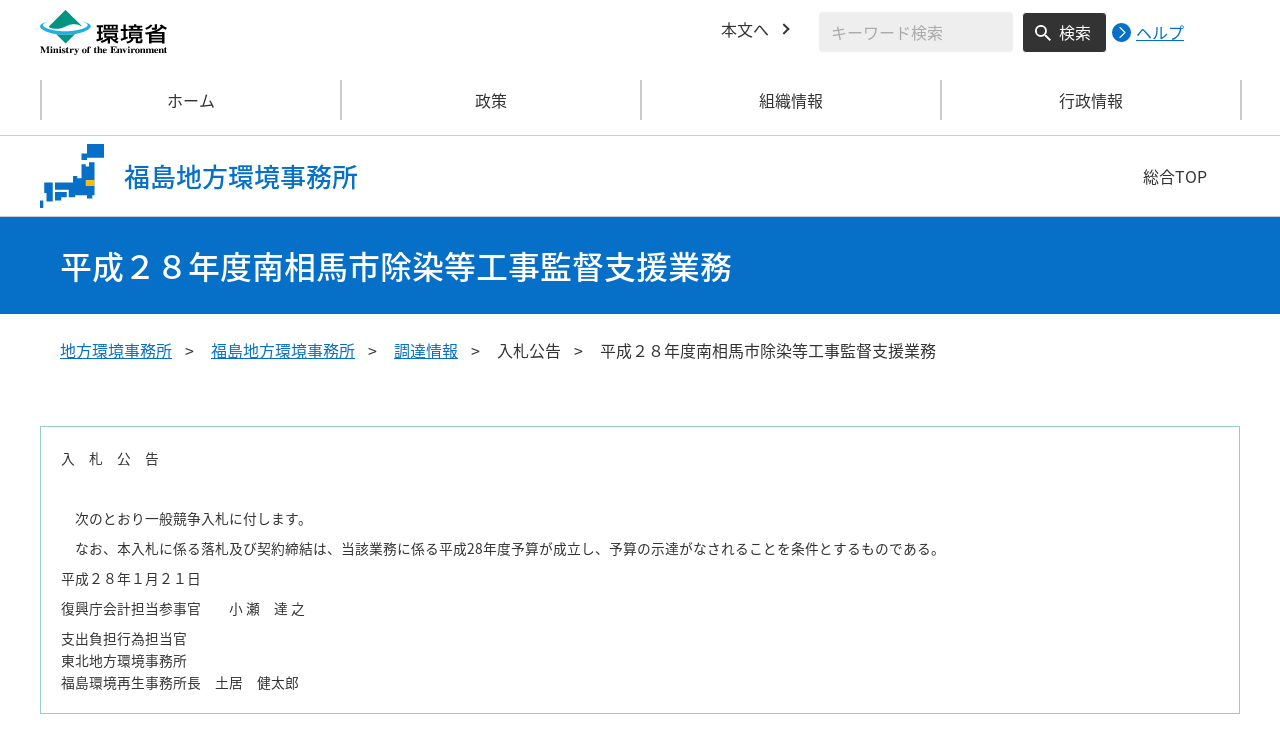

--- FILE ---
content_type: text/html
request_url: https://fukushima.env.go.jp/procure/2016/post_127.html
body_size: 8747
content:
<!DOCTYPE html>
<html xmlns="http://www.w3.org/1999/xhtml" lang="ja" xml:lang="ja">
<head>
  <meta http-equiv="X-UA-Compatible" content="IE=edge" />
  <meta charset="UTF-8" />
  <meta name="viewport" content="width=device-width, initial-scale=1" />
  <meta name="format-detection" content="telephone=no" />
  <!-- title, description, keywords -->
  <title>平成２８年度南相馬市除染等工事監督支援業務 | 福島地方環境事務所 | 環境省</title>
  <meta name="description" content="" />
  <meta name="keywords" content="" />
  <!-- ogp -->
  <meta property="og:title" content="平成２８年度南相馬市除染等工事監督支援業務" />
  <meta property="og:type" content="article" />
  <meta property="og:url" content="https://fukushima.env.go.jp/procure/2016/post_127.html" />
  <meta property="og:site_name" content="環境省" />
    <meta property="og:description" content="環境省のホームページです。環境省の政策、報道発表、審議会、所管法令、環境白書、各種手続などの情報を掲載しています。" />
  <meta property="og:locale" content="ja_JP" />
  <meta property="og:image" content="https://www.env.go.jp/content/000078974.jpg" />
  <meta name="twitter:image" content="https://www.env.go.jp/content/000078974.jpg" />
  <meta name="twitter:card" content="summary_large_image">
  <meta name="twitter:site" content="@Kankyo_Jpn" />
  <!-- favicon -->
  <link rel="shortcut icon" href="#" type="image/x-icon" />
  <link rel="apple-touch-icon" href="#" sizes="180x180" />
  <link rel="icon" type="image/png" href="#" sizes="256x256" />
  <!-- css -->
  <link rel="stylesheet" href="/css/region_style.css" media="all" />
  <link rel="stylesheet" href="/css/region_print.css" media="print" />
  <link rel="stylesheet" href="/css/region_aly.css" />
</head>
<body class="l-body">
  <header class="c-header">
    <div class="l-header">
      <div class="c-header__logo">
        <a href="https://www.env.go.jp">
          <img src="/content/000000533.svg" alt="環境省ロゴ" />
        </a>
      </div>
      <ul class="c-header__menu">
        <li class="c-header__menu__item">
          <a href="#main" class="c-header__menu__link">本文へ</a>
        </li>
        <li class="c-header__menu__search-wrap">
          <div class="c-header__menu__search">
            <form class="cse-search-box" action="/search/search_result.html">
              <input type="hidden" name="cx" value="003400915082829768606:wiib6pxwlwc" />
              <input type="hidden" name="ie" value="UTF-8" />
              <input type="text" name="q" size="31" class="c-header__menu__search__input" aria-label="検索文字列入力" title="検索を行いたい文字列を入力してください。" placeholder="キーワード検索" />
              <button type="submit" name="sa" value=" " class="c-header__menu__search__button" aria-label="検索実行ボタン" title="検索を実行する"> 検索 </button>
            </form>
            <div class="c-header__menu__search__help">
              <a href="https://www.env.go.jp/notice-search.html">
                <img src="/content/000000592.svg" alt="検索ヘルプページリンク">
                <p>ヘルプ</p>
              </a>
            </div>
          </div>
        </li>
      </ul>
    </div>
  </header>
  <button type="button" class="c-ham-button c-hamburger js-button-hamburger " aria-controls="js-global-nav" aria-expanded="false">
    <span class="c-hamburger__line">
      <span class="u-visually-hidden"> ナビゲーションを開閉する </span>
    </span>
  </button>
  <nav class="c-global-nav " id="js-global-nav" aria-hidden="false">
    <ul class="c-global-nav__list">
      <li class="c-global-nav__item c-global-nav__item--home">
        <a href="https://fukushima.env.go.jp" class="c-global-nav__summary c-global-nav__summary--home">ホーム</a>
      </li>
      <li class="c-global-nav__item">
        <details class="c-global-nav__details">
          <summary class="c-global-nav__summary js-global-nav-accordion">
            <span class="c-global-nav__summary__content">
              <span class="c-global-nav__accordion-button"></span>
              <span class="c-global-nav__accordion-text">政策</span>
            </span>
          </summary>
          <div class="c-global-nav__sub">
            <div class="c-global-nav__sub__inner">
              <ul class="c-global-nav__sub__list">
              </ul>
            </div>
          </div>
        </details>
      </li>
      <li class="c-global-nav__item">
        <details class="c-global-nav__details">
          <summary class="c-global-nav__summary js-global-nav-accordion">
            <span class="c-global-nav__summary__content">
              <span class="c-global-nav__accordion-button"></span>
              <span class="c-global-nav__accordion-text">組織情報</span>
            </span>
          </summary>
          <div class="c-global-nav__sub">
            <div class="c-global-nav__sub__inner">
              <ul class="c-global-nav__sub__list">
                <li class="c-global-nav__sub__item"><a href="https://fukushima.env.go.jp/about.html" class="c-global-nav__sub__link"> 事務所案内 </a></li>
                <li class="c-global-nav__sub__item"><a href="https://fukushima.env.go.jp/list.html" class="c-global-nav__sub__link"> 所轄事務所一覧 </a></li>
              </ul>
            </div>
          </div>
        </details>
      </li>
      <li class="c-global-nav__item">
        <details class="c-global-nav__details">
          <summary class="c-global-nav__summary js-global-nav-accordion">
            <span class="c-global-nav__summary__content">
              <span class="c-global-nav__accordion-button"></span>
              <span class="c-global-nav__accordion-text">行政情報</span>
            </span>
          </summary>
          <div class="c-global-nav__sub">
            <div class="c-global-nav__sub__inner">
              <ul class="c-global-nav__sub__list">
                <li class="c-global-nav__sub__item"><a href="http://fukushima.env.go.jp/procure/index.html" class="c-global-nav__sub__link"> 調達情報 </a></li>
                <li class="c-global-nav__sub__item"><a href="http://fukushima.env.go.jp/procedure/index.html" class="c-global-nav__sub__link"> 各種申請手続 </a></li>
                <li class="c-global-nav__sub__item"><a href="http://fukushima.env.go.jp/press.html" class="c-global-nav__sub__link"> 報道発表資料 </a></li>
                <li class="c-global-nav__sub__item"><a href="http://fukushima.env.go.jp/chukanqanda/index.html" class="c-global-nav__sub__link"> 用地補償に係る相談窓口のご案内 </a></li>
              </ul>
            </div>
          </div>
        </details>
      </li>
    </ul>
    <div class="c-global-nav__sp__search-wrap">
      <div class="c-header__menu__search">
        <form class="cse-search-box" action="/search/search_result.html">
          <input type="hidden" name="cx" value="003400915082829768606:wiib6pxwlwc" />
          <input type="hidden" name="ie" value="UTF-8" />
          <input type="text" name="q" size="31" class="c-header__menu__search__input" aria-label="検索文字列入力" title="検索を行いたい文字列を入力してください。" placeholder="キーワード検索" />
          <button type="submit" name="sa" value=" " class="c-header__menu__search__button" aria-label="検索実行ボタン" title="検索を実行する"> 検索 </button>
        </form>
        <div class="c-header__menu__search__help">
          <a href="https://www.env.go.jp/notice-search.html">
            <img src="/content/000000592.svg" alt="検索ヘルプページリンク">
            <p>ヘルプ</p>
          </a>
        </div>
      </div>
    </div>
    <button type="button" class="c-global-nav__close-button js-global-nav-close" aria-controls="js-global-nav" aria-expanded="true"> 閉じる </button>
  </nav>
  <div class="c-overlay js-overlay"></div>
  <div class="c-office">
    <div class="l-content-lg">
      <div class="c-office__content">
        <div class="c-office__title">
          <div class="c-office__title__img">
            <img src="/content/000000537.svg" alt="福島地方のアイコン" />
          </div>
          <p class="c-office__title__text"> 福島地方環境事務所 </p>
        </div>
        <div class="c-office__link-list">
          <a href="http://www.env.go.jp/region/" class="c-office__link">総合TOP</a>
        </div>
      </div>
    </div>
  </div>
  <main id="main">
    <div class="c-title">
      <div class="l-content-lg">
        <h1 class="c-title__text">平成２８年度南相馬市除染等工事監督支援業務</h1>
      </div>
    </div><!-- /.c-title -->
    <div class="l-content-lg">
      <ul class="c-breadcrumb">
        <li class="c-breadcrumb__item">
          <a href="https://www.env.go.jp/region/index.html" class="c-breadcrumb__link">地方環境事務所</a>
        </li>
        <li class="c-breadcrumb__item">
          <a href="/index.html" class="c-breadcrumb__link">福島地方環境事務所</a>
        </li>
        <li class="c-breadcrumb__item">
          <a href="/procure/index.html" class="c-breadcrumb__link">調達情報</a>
        </li>
        <li class="c-breadcrumb__item">
          <span class="c-breadcrumb__current">入札公告</span>
        </li>
        <li class="c-breadcrumb__item">
          <span class="c-breadcrumb__current">平成２８年度南相馬市除染等工事監督支援業務</span>
        </li>
      </ul><!-- /.c-breadcrumb -->
      <div class="l-global-container">
        <div class="c-component">
          <div class="previous-area">
<div class="section">

				

             
             <p style="margin-left: 150px;"></p>
<div class="int">
<p>入　札　公　告</p>
<p>　</p>
<p>　次のとおり一般競争入札に付します。</p>
<p>　なお、本入札に係る落札及び契約締結は、当該業務に係る平成28年度予算が成立し、予算の示達がなされることを条件とするものである。</p>
<p class="r">平成２８年１月２１日</p>
<p class="r"></p>
<p class="r">復興庁会計担当参事官　　小 瀬　達 之</p>
<p class="r"></p>
<p class="r">支出負担行為担当官<br />東北地方環境事務所<br />福島環境再生事務所長　土居　健太郎</p>
</div>
<p>　</p>
<h3>１　競争入札に付する事項</h3>
<p>（１）業 務 名　平成２８年度南相馬市除染等工事監督支援業務</p>
<p>（２）業務場所　福島県南相馬市　地内</p>
<p>（３）業務内容　特記仕様書及び図面のとおり。</p>
<p>（４）履行期間　契約締結日から平成２９年３月３１日まで。</p>
<p>（５）入札方法</p>
<p style="margin-left: 30px;">本業務は、業務計画等に関する提案を受け付け、価格以外の要素と価格を総合的に評価して落札者を決定する総合評価落札方式の入札である。</p>
<p style="margin-left: 30px;">ア 入札者は、業務に係る経費のほか、納入に要する一切の諸経費を含め契約金額を見積もるものとする。</p>
<p style="margin-left: 30px;">イ 落札決定に当たっては、入札書に記載された金額に当該金額の８パーセントに相当する額を加算した金額（当該金額に１円未満の端数がある時は、その端数金額を切り捨てた金額とする。）をもって落札価格とするので、入札者は、消費税に係る課税事業者であるか免税事業者であるかを問わず、見積もった契約金額の108分の100に相当する金額を記載した入札書を提出しなければならない。</p>
<p></p>
<h3>２　競争参加資格</h3>
<p>（１）予算決算及び会計令第70条の規定に該当しない者であること。なお、未成年者、被保佐人又は被補助人であって、契約締結のために必要な同意を得ている者は、同条中、特別の理由がある場合に該当する。</p>
<p>（２）予算決算及び会計令第71条の規定に該当しない者であること。</p>
<p>（３）環境省における平成27・28年度業種区分「土木関係建設コンサルタント業務」に係る競争参加資格の認定を受けていること（会社更生法（平成14年法律第154号）に基づき更生手続開始の申立てがなされている者又は民事再生法（平成11年法律第225号）に基づき再生手続き開始の申し立てがなされている者については、手続開始の決定後、環境省大臣官房会計課長が別に定める手続に基づく競争参加資格の再認定を受けていること。）。</p>
<p>（４）会社更生法に基づき更生手続開始の申立てがなされている者又は民事再生法に基づき再生手続開始の申立てがなされている者（前項の再認定を受けた者を除く。）でないこと。</p>
<p>（５）競争参加資格確認申請書（以下「申請書」という。）、競争参加資格確認資料及び技術提案書（以下「提案書等」という。）の提出期限の日から開札の日までの期間に、環境省から指名停止措置が講じられている者でないこと。</p>
<p>（６）中立公平性に関する要件として、特記仕様書「１．業務目的」に示す工事の実施者との間に、入札説明書に示す基準のいずれかに該当する関係がある場合には、本入札に参加できない。</p>
<p>（７）業務実施体制に関する要件</p>
<p style="margin-left: 30px;">ア 業務実施場所である市町村管内に業務拠点（配置予定担当技術者が恒常的に常駐し業務を行うところ。）を設置することができる者であること。ただし、居住制限区域等、制限が設けられ常駐できない市町村の場合においては、担当支所付近又は近隣の市町村に拠点を設置することができる者とする。</p>
<p style="margin-left: 30px;">イ 業務の主たる部分を再委託する者でないこと。</p>
<p>（８）配置予定管理技術者の要件</p>
<p style="margin-left: 30px;">ア 配置予定管理技術者は、以下のいずれかの資格を有する者であること。</p>
<p style="margin-left: 30px;">（ア）技術士（建設部門、農業部門（選択科目を「農業土木」とする者に限る。）、森林部門（選択科目を「森林土木」とする者に限る。）、水産部門（選択科目を「水産土木」とする者に限る。）又は総合技術監理部門（選択科目を「建設」、「農業－農業土木」、「森林－森林土木」又は「水産－水産土木」とする者に限る。））</p>
<p style="margin-left: 30px;">（イ）１級土木施工管理技士</p>
<p style="margin-left: 30px;">（ウ）RCCM（技術士と同様の部門に限る。）</p>
<p style="margin-left: 30px;">イ 配置予定管理技術者は、本業務の履行期間中（契約日から業務完了まで。）に、入札参加者と直接的かつ恒常的な雇用関係にあること。</p>
<p>（９）配置予定担当技術者の要件</p>
<p style="margin-left: 30px;">配置予定担当技術者は、以下のいずれかの資格又は実務経験を有する者であること。ただし、オ～クに該当する配置予定担当技術者の総数が、全配置予定担当技術者の３分の１を超えないこと。</p>
<p style="margin-left: 30px;">ア 技術士（建設部門、農業部門（選択科目を「農業土木」とする者に限る。）、森林部門（選択科目を「森林土木」とする者に限る。）、水産部門（選択科目を「水産土木」とする者に限る。）又は総合技術監理部門（選択科目を「建設」、「農業－農業土木」、「森林－森林土木」又は「水産－水産土木」とする者に限る。））</p>
<p style="margin-left: 30px;">イ 技術士補（技術士と同様の部門に限る。）</p>
<p style="margin-left: 30px;">ウ １級土木施工管理技士又は２級土木施工管理技士</p>
<p style="margin-left: 30px;">エ RCCM（技術士と同様の部門に限る。）</p>
<p style="margin-left: 30px;">オ 平成17年度以降に土木工事又は土木関係建設コンサルタント業務の実務経験が３年以上の者</p>
<p style="margin-left: 30px;">カ 環境省発注の除染等工事監督支援業務又は福島県内の市町村が発注する除染工事・業務の監理、監督に係る業務の実務経験が６ヶ月以上の者</p>
<p style="margin-left: 30px;">キ 第１種放射線取扱主任者免状若しくは第２種放射線取扱主任者免状を有する者又は次に掲げる専門教育機関等の講習を受けた者であって、放射線測定の実務経験が6ヶ月以上の者</p>
<p style="margin-left: 60px;">①独立行政法人日本原子力研究開発機構が行う放射線防護基礎コース（旧：放射線防護基礎過程）、放射線安全管理コース（旧：ラジオアイソトープコース）、旧放射線管理コース、旧ＲＩ・放射線初級コース、旧RI・放射線上級コース</p>
<p style="margin-left: 60px;">②独立行政法人放射線医学総合研究所が行う放射線防護課程、放射線影響・防護応用課程、放射線影響・防護基礎課程、旧ライフサイエンス課程</p>
<p style="margin-left: 60px;">③日本原子力発電株式会社が行う原子力発電所の放射線管理員養成コース</p>
<p style="margin-left: 60px;">④公益財団法人放射線計測協会が行う放射線管理入門講座、放射線管理・計測講座</p>
<p style="margin-left: 60px;">⑤原子力企業協議会が行う放射線管理員養成講習</p>
<p style="margin-left: 60px;">⑥厚生労働省委託「原発事故からの復旧・復興従事者の適切な放射線管理指導事業」における「管理者教育」</p>
<p style="margin-left: 30px;">ク　環境省発注の除染等工事又は除染関連業務における６ヶ月以上の放射線測定業務経験者</p>
<p>（１０）競争参加資格を有することを証明するため、（３）に示す平成27・28年度環境省競争参加資格の審査結果通知書（以下「資格審査結果通知書」という。）の写し、（６）に示す中立公平性が確認できる誓約書（「中立公平性に関する誓約書」（別記様式１））又は資料の写し、申請書及び提案書等を提出すること。なお、契約担当官等から当該申請書及び提案書等に関して説明を求められた場合は、これに応じなければならない。</p>
<p>（１１）入札心得において示す暴力団排除に関する誓約事項に誓約できる者であること。また、警察当局から、暴力団員が実質的に経営を支配する建設業者又はこれに準ずるものとして、公共工事からの排除要請があり、当該状態が継続している者でないこと。</p>
<p></p>
<h3>３　総合評価落札方式に関する事項</h3>
<p>（１）総合評価落札方式の評価方法</p>
<p style="margin-left: 30px;">ア 価格から価格評価点を与える。なお、価格評価点の満点は30点とする。</p>
<p style="margin-left: 30px;">イ 申請書及び提案書等の内容に応じ、次に示す(ア)から(エ)の評価項目毎に評価を行い、技術評価点を与える。なお、技術評価点の満点は60点とする。</p>
<p style="margin-left: 30px;">（ア）予定技術者の経験及び能力、地域配慮</p>
<p style="margin-left: 30px;">（イ）実施方針</p>
<p style="margin-left: 30px;">（ウ）技術提案</p>
<p style="margin-left: 30px;">（エ）技術提案等の履行確実性</p>
<p style="margin-left: 30px;">ウ 価格評価点と技術評価点から評価値を算出する。</p>
<p>（２）落札者の決定</p>
<p style="margin-left: 30px;">ア 入札参加者は、価格をもって入札する。</p>
<p style="margin-left: 30px;">イ 入札価格が予算決算及び会計令第79条の規定に基づいて作成された予定価格（以下「予定価格」という。）の制限範囲内で、評価値が最も高い者を落札者とする。</p>
<p>（３）履行の確認</p>
<p style="margin-left: 30px;">技術提案書に記載された内容については、業務完了時に履行状況の検査を行う。</p>
<p></p>
<h3>４　入札手続き等</h3>
<p>（１）担当部局</p>
<p style="margin-left: 30px;">〒960-8031　福島県福島市栄町11-25　AXCビル６階</p>
<p style="margin-left: 30px;">東北地方環境事務所福島環境再生事務所南庁舎　経理課除染契約係</p>
<p style="margin-left: 30px;">TEL ： 024-573-7386　FAX ： 024-573-0217</p>
<p>（２）入札説明書の交付</p>
<p style="margin-left: 30px;">東北地方環境事務所福島環境再生事務所ホームページ＞「調達情報」により必要な件名を選択し、「入札公告」の下段に入札説明書のファイルが添付されているので、ダウンロードして入手すること。</p>
<p style="margin-left: 30px;">・<a title="福島環境再生事務所　調達情報" href="https://tohoku.env.go.jp/fukushima/procure/index.html">https://tohoku.env.go.jp/fukushima/procure/index.html</a></p>
<p>（３）本業務においては、入札説明会を開催しない。</p>
<p>（４）入札説明書等に対する質問</p>
<p style="margin-left: 30px;">ア 入札説明書等に対する質問がある場合においては、次に従い、質問書を提出すること。</p>
<p style="margin-left: 30px;">（ア）提出期限　　平成２８年１月２８日（木）12時まで</p>
<p style="margin-left: 30px;">（イ）提出場所　　(１)に示す担当部局</p>
<p style="margin-left: 30px;">（ウ）提出方法</p>
<p style="margin-left: 60px;">持参（平日の９時～17時（12時～13時を除く。）。以下同じ。）、FAX、郵送（提出期限に必着するものとし、書留郵便等の配達の記録が残るものに限る。以下同じ。）又は電子調達システム（GEPS）により提出するものとする。ただし、東北地方環境事務所福島環境再生事務所が指定するアドレス(FUKUSHIMA-SAISEI@env.go.jp) 宛てに電子メールで質問事項の送付を依頼する場合がある。</p>
<p style="margin-left: 30px;">（エ）提出部数　　１部</p>
<p style="margin-left: 30px;">イ アの質問に対する回答は、平成２８年２月３日（水）以降に、東北地方環境事務所福島環境再生事務所ホームページにて掲載する。</p>
<p style="margin-left: 60px;">東北地方環境事務所福島環境再生事務所ホームページ＞「調達情報」＞</p>
<p style="margin-left: 60px;">・<a title="福島環境再生事務所　調達情報" href="https://tohoku.env.go.jp/fukushima/procure/index.html">http://tohoku..env.go.jp/fukushima/procure/index.html</a></p>
<p>（５）競争参加資格の確認等</p>
<p style="margin-left: 30px;">ア 提出期限及び場所等</p>
<p style="margin-left: 30px;">（ア）提出期限　　平成２８年２月１０日（水）12時まで</p>
<p style="margin-left: 30px;">（イ）提出場所　　〒960-8031　福島県福島市栄町11-25　AXCビル７階　　　　　　　　　</p>
<p style="margin-left: 150px;">復興庁福島復興局　企画班　坂本</p>
<p style="margin-left: 150px;">TEL:024-522-8513 FAX:024-522-8583</p>
<p style="margin-left: 30px;">（ウ）提出方法</p>
<p style="margin-left: 60px;">持参又は郵送。電子入札方式による入札参加者は、下記提出物を持参又は郵送する他に、申請書のみを、電子調達システム（GEPS）により提出するものとする。なお、FAX又は電子メールによるものは受け付けない。</p>
<p style="margin-left: 30px;">（エ）提出部数　　資格審査結果通知書の写し　　２部</p>
<p style="margin-left: 150px;">中立公平性に関する誓約書　　２部</p>
<p style="margin-left: 150px;">申請書及び提案書等　　16部（正３部、副13部）</p>
<p style="margin-left: 60px;">なお、提出する申請書及び提案書等16部のうち、副13部については提案者が特定できないよう、提案者の社名等を黒く塗りつぶす等の措置を講ずること。</p>
<p style="margin-left: 30px;">イ 申請書及び提案書等の説明会及びヒアリングについては、原則として実施しない。</p>
<p style="margin-left: 30px;">ウ 申請書及び提案書等に対する審査及び評価は、東北地方環境事務所福島環境再生事務所に設置する技術提案書審査委員会において行う。</p>
<p style="margin-left: 30px;">エ 競争参加資格の審査結果は、平成２８年２月２６日までに通知する。その際、参加資格「有」とした者に対しては、技術提案に基づく入札の可否についても併せて通知し、「無」とした者に対しては、その理由を付して通知する。</p>
<h3>５　入札及び開札について</h3>
<p>（１）電子入札方式の利用</p>
<p style="margin-left: 30px;">原則として電子調達システム（GEPS）により提出するものとする。また、電子入札方式の参加に関する承諾願を事前に提出すること（持参または郵送。）。ただし、電子入札方式によりがたい者であって、紙入札方式の参加に関する承諾願を事前に提出し（持参または郵送。）、承諾を得た者は紙入札方式に代えることができる。</p>
<p>（２）入札書の提出について</p>
<p style="margin-left: 30px;">入札説明書による。</p>
<p>（３）開札の日時及び場所</p>
<p style="margin-left: 30px;">ア 日時　　平成２８年３月９日（水）13時30分</p>
<p style="margin-left: 30px;">イ 場所　　福島県福島市栄町11-25　AXCビル６階</p>
<p style="margin-left: 120px;">東北地方環境事務所福島環境再生事務所南庁舎</p>
<p></p>
<h3>６　入札の無効</h3>
<p>競争参加資格のない者が行った入札、申請書及び提案書等に虚偽の記載をした者の行った入札、並びに入札心得において示した条件等入札に関する条件に違反した入札は無効とし、無効の入札を行った者を落札者としていた場合には落札決定を取り消す。</p>
<p></p>
<h3>７　落札者の決定方法</h3>
<p>　落札者の決定は、競争参加資格の確認がなされた者の中で、３（２）より決定するものとする。ただし、落札者となるべき者により当該契約の内容に適合した履行がなされないおそれがあると認められるとき、又はその者と契約を締結することが公正な取引の秩序を乱すこととなるおそれがあって、著しく不適当であると認められるときは、予定価格の制限の範囲内で、発注者の求める最低限の要求要件を全て満たして入札した他の者のうち、評価値が最も高い者を落札者とすることがある。</p>
<p></p>
<h3>８　その他</h3>
<p>（１）入札参加者は、入札心得及び契約書（案）を熟読し、入札心得を遵守すること。</p>
<p>（２）入札保証金及び契約保証金</p>
<p style="margin-left: 30px;">ア 入札保証金　免除。</p>
<p style="margin-left: 30px;">イ 契約保証金　契約書（案）による。</p>
<p>（３）調査基準価格を下回って入札が行われた場合は、入札を「保留」とし、契約の内容が履行されないおそれがあると認めるか否かについて、落札者となるべき者から事情聴取、関係機関の意見照会等の調査を行い、落札者の決定をする。この調査期間に伴う当該業務の履行期間の延長は行わない。</p>
<p>（４）契約の手続において使用する言語及び通貨は、日本語及び日本国通貨に限る。</p>
<p>（５）契約書作成の要否　　要</p>
<p>（６）電子調達システム（GEPS）の操作及び障害発生時の問い合わせ先</p>
<p style="margin-left: 30px;">全省庁共通電子調達システム（GEPS）ホームページアドレス</p>
<p style="margin-left: 30px;">・<a title="政府電子調達システム" href="https://www.geps.go.jp/">https://www.geps.go.jp/</a></p>
<p style="margin-left: 30px;">ただし、入札の締め切り時間が切迫している等、緊急を要する場合には、４（１）に示す担当部局に連絡すること。</p>
<p>（７）詳細は、入札説明書による。</p>
<p></p>
			<div class="section">
              
              
			</div>

			
        </div>
          </div>
        </div><!-- /.c-component -->
      </div><!-- /.l-global-container -->
    </div><!-- /.l-content-lg -->
  </main><!-- /main -->
  <div class="l-content-lg">
    <div class="c-page-top">
      <button type="button" class="c-page-top__block js-page-top">
        <span class="c-page-top__text">ページ先頭へ</span>
      </button>
    </div>
  </div>
  <footer class="c-footer">
    <div class="l-content-lg">
      <nav class="c-footer__nav">
        <div class="c-footer__block">
          <div class="c-footer__head">
            <span class="c-footer__heading">
              <a href="https://www.env.go.jp/region/index.html" class="c-footer__heading__link c-footer__heading__link--home">総合トップ</a>
            </span>
          </div>
        </div><!-- /.c-footer__block -->
        <div class="c-footer__block">
          <div class="c-footer__head">
            <span class="c-footer__heading">
              <a href="https://fukushima.env.go.jp/" class="c-footer__heading__link c-footer__heading__link--home">福島地方環境事務所</a>
            </span>
          </div>
        </div><!-- /.c-footer__block -->
        <div class="c-footer__block">
          <div class="c-footer__head">
            <span class="c-footer__heading">
              <a href="https://www.env.go.jp" class="c-footer__heading__link c-footer__heading__link--home">ホーム</a>
            </span>
          </div>
        </div><!-- /.c-footer__block -->
        <details class="c-footer__block">
          <summary class="c-footer__head">
            <span class="c-footer__head__content">
              <span class="c-footer__accordion-button"></span>
              <span class="c-footer__heading">政策</span>
            </span>
          </summary>
          <div class="c-footer__body">
          </div>
        </details><!-- /.c-footer__block -->
        <details class="c-footer__block">
          <summary class="c-footer__head">
            <span class="c-footer__head__content">
              <span class="c-footer__accordion-button"></span>
              <span class="c-footer__heading">組織情報</span>
            </span>
          </summary>
          <div class="c-footer__body">
            <ul class="c-footer__list">
              <li class="c-footer__item"><a href="https://fukushima.env.go.jp/about.html" class="c-footer__link"> 事務所案内 </a></li>
              <li class="c-footer__item"><a href="https://fukushima.env.go.jp/list.html" class="c-footer__link"> 所轄事務所一覧 </a></li>
            </ul>
          </div>
        </details><!-- /.c-footer__block -->
        <details class="c-footer__block">
          <summary class="c-footer__head">
            <span class="c-footer__head__content">
              <span class="c-footer__accordion-button"></span>
              <span class="c-footer__heading">行政情報</span>
            </span>
          </summary>
          <div class="c-footer__body">
            <ul class="c-footer__list">
              <li class="c-footer__item"><a href="http://fukushima.env.go.jp/procure/index.html" class="c-footer__link"> 調達情報 </a></li>
              <li class="c-footer__item"><a href="http://fukushima.env.go.jp/procedure/index.html" class="c-footer__link"> 各種申請手続 </a></li>
              <li class="c-footer__item"><a href="http://fukushima.env.go.jp/press.html" class="c-footer__link"> 報道発表資料 </a></li>
              <li class="c-footer__item"><a href="http://fukushima.env.go.jp/chukanqanda/index.html" class="c-footer__link"> 用地補償に係る相談窓口のご案内 </a></li>
            </ul>
          </div>
        </details><!-- /.c-footer__block -->
      </nav><!-- /.c-footer__nav -->
      <div class="c-footer__link-block">
        <ul class="c-footer__button-block">
          <li class="c-footer__button-block__item">
            <a href="https://fukushima.env.go.jp/sitemap.html" class="c-footer__button-block__button">サイトマップ</a>
          </li>
          <li class="c-footer__button-block__item">
            <a href="https://www.env.go.jp/link/index.html" class="c-footer__button-block__button">関連リンク一覧</a>
          </li>
        </ul>
        <ul class="c-footer__sns-block">
          <li class="c-footer__sns-block__item">
            <a href="https://www.facebook.com/KankyoJpn.gov/" class="c-footer__sns-block__link"><img src="/content/000000549.svg" alt="環境省公式Facebook" /></a>
          </li>
          <li class="c-footer__sns-block__item">
            <a href="https://x.com/Kankyo_Jpn" class="c-footer__sns-block__link"><img src="/content/000169623.svg" alt="環境省公式X" /></a>
          </li>
          <li class="c-footer__sns-block__item">
            <a href="https://www.youtube.com/kankyosho" class="c-footer__sns-block__link"><img src="/content/000000554.svg" alt="環境省公式YouTubeチャンネル" /></a>
          </li>
        </ul>
      </div>
      <address class="c-footer__address">
        <div class="c-footer__address__content">
          <figure class="c-footer__address__img">
            <img src="/content/000000550.svg" alt="福島地方環境事務所" />
          </figure>
          <p class="c-footer__address__text"> 環境省（法人番号1000012110001）<br /> 〒960-8031福島県福島市栄町11-25　AXCビル 6階 5階 4階　<br class="u-visible-md u-visible-sm" />TEL 024-573-7330</p>
        </div>
      </address>
    </div>
    <small class="c-footer__copy" lang="en" xml:lang="en"> Copyright &copy;Ministry of the Environment, Japan. All Rights Reserved. </small>
  </footer><!-- /.c-footer -->
  <!-- plugin -->
  <script src="/js/region_jquery.min.js"></script>
  <!-- js -->
  <script src="/js/region_common.js"></script>

</body>
</html>

--- FILE ---
content_type: text/css
request_url: https://fukushima.env.go.jp/css/region_style.css
body_size: 18425
content:
@charset "UTF-8";
/* =============================================
	Foundation
============================================= */
/*!
 * ress.css • v4.0.0
 * MIT License
 * github.com/filipelinhares/ress
 */
/* # =================================================================
   # Global selectors
   # ================================================================= */
html {
  -webkit-box-sizing: border-box;
          box-sizing: border-box;
  -webkit-text-size-adjust: 100%;
  /* Prevent adjustments of font size after orientation changes in iOS */
  word-break: normal;
  -moz-tab-size: 4;
  -o-tab-size: 4;
     tab-size: 4;
}

*,
::before,
::after {
  background-repeat: no-repeat;
  /* Set `background-repeat: no-repeat` to all elements and pseudo elements */
  -webkit-box-sizing: inherit;
          box-sizing: inherit;
}

::before,
::after {
  text-decoration: inherit;
  /* Inherit text-decoration and vertical align to ::before and ::after pseudo elements */
  vertical-align: inherit;
}

* {
  padding: 0;
  /* Reset `padding` and `margin` of all elements */
  margin: 0;
}

/* # =================================================================
		 # General elements
		 # ================================================================= */
hr {
  overflow: visible;
  /* Show the overflow in Edge and IE */
  height: 0;
  /* Add the correct box sizing in Firefox */
  color: inherit;
  /* Correct border color in Firefox. */
}

details,
main {
  display: block;
  /* Render the `main` element consistently in IE. */
}

summary {
  display: list-item;
  /* Add the correct display in all browsers */
}

small {
  font-size: 80%;
  /* Set font-size to 80% in `small` elements */
}

[hidden] {
  display: none;
  /* Add the correct display in IE */
}

abbr[title] {
  border-bottom: none;
  /* Remove the bottom border in Chrome 57 */
  /* Add the correct text decoration in Chrome, Edge, IE, Opera, and Safari */
  text-decoration: underline;
  -webkit-text-decoration: underline dotted;
          text-decoration: underline dotted;
}

a {
  background-color: transparent;
  /* Remove the gray background on active links in IE 10 */
}

@media (hover: hover) {
  a:hover {
    outline-width: 0;
    /* Remove the outline when hovering in all browsers */
  }
}

a:active {
  outline-width: 0;
  /* Remove the outline when hovering in all browsers */
}

code,
kbd,
pre,
samp {
  font-family: monospace, monospace;
  /* Specify the font family of code elements */
}

pre {
  font-size: 1em;
  /* Correct the odd `em` font sizing in all browsers */
}

b,
strong {
  font-weight: bolder;
  /* Add the correct font weight in Chrome, Edge, and Safari */
}

/* https://gist.github.com/unruthless/413930 */
sub,
sup {
  font-size: 75%;
  line-height: 0;
  position: relative;
  vertical-align: baseline;
}

sub {
  bottom: -0.25em;
}

sup {
  top: -0.5em;
}

table {
  border-color: inherit;
  /* Correct border color in all Chrome, Edge, and Safari. */
  text-indent: 0;
  /* Remove text indentation in Chrome, Edge, and Safari */
}

/* # =================================================================
		 # Forms
		 # ================================================================= */
input {
  border-radius: 0;
}

/* Replace pointer cursor in disabled elements */
[disabled] {
  cursor: default;
}

[type='number']::-webkit-inner-spin-button,
[type='number']::-webkit-outer-spin-button {
  height: auto;
  /* Correct the cursor style of increment and decrement buttons in Chrome */
}

[type='search'] {
  -webkit-appearance: textfield;
  /* Correct the odd appearance in Chrome and Safari */
  outline-offset: -2px;
  /* Correct the outline style in Safari */
}

[type='search']::-webkit-search-decoration {
  -webkit-appearance: none;
  /* Remove the inner padding in Chrome and Safari on macOS */
}

textarea {
  overflow: auto;
  /* Internet Explorer 11+ */
  resize: vertical;
  /* Specify textarea resizability */
}

button,
input,
optgroup,
select,
textarea {
  font: inherit;
  /* Specify font inheritance of form elements */
}

optgroup {
  font-weight: bold;
  /* Restore the font weight unset by the previous rule */
}

button {
  overflow: visible;
  /* Address `overflow` set to `hidden` in IE 8/9/10/11 */
}

button,
select {
  text-transform: none;
  /* Firefox 40+, Internet Explorer 11- */
}

/* Apply cursor pointer to button elements */
button,
[type='button'],
[type='reset'],
[type='submit'],
[role='button'] {
  cursor: pointer;
  color: inherit;
}

/* Remove inner padding and border in Firefox 4+ */
button::-moz-focus-inner,
[type='button']::-moz-focus-inner,
[type='reset']::-moz-focus-inner,
[type='submit']::-moz-focus-inner {
  border-style: none;
  padding: 0;
}

/* Replace focus style removed in the border reset above */
button:-moz-focusring,
[type='button']::-moz-focus-inner,
[type='reset']::-moz-focus-inner,
[type='submit']::-moz-focus-inner {
  outline: 1px dotted ButtonText;
}

button,
html [type='button'],
[type='reset'],
[type='submit'] {
  -webkit-appearance: button;
  /* Correct the inability to style clickable types in iOS */
}

/* Remove the default button styling in all browsers */
button,
input,
select,
textarea {
  background-color: transparent;
  border-style: none;
}

a:focus,
button:focus,
input:focus,
select:focus,
textarea:focus {
  /* outline-width: 0; */
}

/* Style select like a standard input */
select {
  -moz-appearance: none;
  /* Firefox 36+ */
  -webkit-appearance: none;
  /* Chrome 41+ */
}

select::-ms-expand {
  display: none;
  /* Internet Explorer 11+ */
}

select::-ms-value {
  color: currentColor;
  /* Internet Explorer 11+ */
}

legend {
  border: 0;
  /* Correct `color` not being inherited in IE 8/9/10/11 */
  color: inherit;
  /* Correct the color inheritance from `fieldset` elements in IE */
  display: table;
  /* Correct the text wrapping in Edge and IE */
  max-width: 100%;
  /* Correct the text wrapping in Edge and IE */
  white-space: normal;
  /* Correct the text wrapping in Edge and IE */
  max-width: 100%;
  /* Correct the text wrapping in Edge 18- and IE */
}

::-webkit-file-upload-button {
  /* Correct the inability to style clickable types in iOS and Safari */
  -webkit-appearance: button;
  color: inherit;
  font: inherit;
  /* Change font properties to `inherit` in Chrome and Safari */
}

/* # =================================================================
		 # Specify media element style
		 # ================================================================= */
img {
  border-style: none;
  /* Remove border when inside `a` element in IE 8/9/10 */
}

/* Add the correct vertical alignment in Chrome, Firefox, and Opera */
progress {
  vertical-align: baseline;
}

/* # =================================================================
		 # Accessibility
		 # ================================================================= */
/* Specify the progress cursor of updating elements */
[aria-busy='true'] {
  cursor: progress;
}

/* Specify the pointer cursor of trigger elements */
[aria-controls] {
  cursor: pointer;
}

/* Specify the unstyled cursor of disabled, not-editable, or otherwise inoperable elements */
[aria-disabled='true'] {
  cursor: default;
}

@font-face {
  font-family: "Noto Sans JP";
  font-style: normal;
  font-weight: 100;
  src: url("/content/000007712.woff2") format("woff2"), url("/content/000000605.woff") format("woff");
}

@font-face {
  font-family: "Noto Sans JP";
  font-style: normal;
  font-weight: 200;
  src: url("/content/000000580.woff2") format("woff2"), url("/content/000000578.woff") format("woff");
}

@font-face {
  font-family: "Noto Sans JP";
  font-style: normal;
  font-weight: 300;
  src: url("/content/000000572.woff2") format("woff2"), url("/content/000000573.woff") format("woff");
}

@font-face {
  font-family: "Noto Sans JP";
  font-style: normal;
  font-weight: 400;
  src: url("/content/000000574.woff2") format("woff2"), url("/content/000000600.woff") format("woff");
}

@font-face {
  font-family: "Noto Sans JP";
  font-style: normal;
  font-weight: 500;
  src: url("/content/000000607.woff2") format("woff2"), url("/content/000000602.woff") format("woff");
}

@font-face {
  font-family: "Noto Sans JP";
  font-style: normal;
  font-weight: 700;
  src: url("/content/000000570.woff2") format("woff2"), url("/content/000000569.woff") format("woff");
}

@font-face {
  font-family: "Noto Sans JP";
  font-style: normal;
  font-weight: 900;
  src: url("/content/000000567.woff2") format("woff2"), url("/content/000000566.woff") format("woff");
}

@font-face {
  font-family: "Noto Sans JP";
  font-style: normal;
  font-weight: 100;
  src: url("/content/000007712.woff2") format("woff2"), url("/content/000000605.woff") format("woff");
}

@font-face {
  font-family: "Noto Sans JP";
  font-style: normal;
  font-weight: 200;
  src: url("/content/000000580.woff2") format("woff2"), url("/content/000000578.woff") format("woff");
}

@font-face {
  font-family: "Noto Sans JP";
  font-style: normal;
  font-weight: 300;
  src: url("/content/000000572.woff2") format("woff2"), url("/content/000000573.woff") format("woff");
}

@font-face {
  font-family: "Noto Sans JP";
  font-style: normal;
  font-weight: 400;
  src: url("/content/000000574.woff2") format("woff2"), url("/content/000000600.woff") format("woff");
}

@font-face {
  font-family: "Noto Sans JP";
  font-style: normal;
  font-weight: 500;
  src: url("/content/000000607.woff2") format("woff2"), url("/content/000000602.woff") format("woff");
}

@font-face {
  font-family: "Noto Sans JP";
  font-style: normal;
  font-weight: 700;
  src: url("/content/000000570.woff2") format("woff2"), url("/content/000000569.woff") format("woff");
}

@font-face {
  font-family: "Noto Sans JP";
  font-style: normal;
  font-weight: 900;
  src: url("/content/000000567.woff2") format("woff2"), url("/content/000000566.woff") format("woff");
}

/* ------------------------------
- base -reset上書き
------------------------------ */
html {
  background: #ffffff;
  font-family: "Noto Sans JP", sans-serif;
  font-weight: 400;
  color: #333;
  font-size: 62.5%;
}

body {
  width: 100%;
  overflow-x: hidden;
}

*:focus {
  -webkit-box-shadow: 0 0 0px 2px white;
          box-shadow: 0 0 0px 2px white;
  outline: dotted;
}

li {
  list-style-type: none;
}

li img {
  display: inline-block;
  margin-left: 10px;
  vertical-align: middle;
  max-width: 100%;
  width: auto;
}

a {
  color: #066FC7;
  cursor: pointer;
  display: inline-block;
  text-decoration: underline;
}

@media print, screen and (min-width: 600px) {
  a {
    -webkit-transition: all .3s;
    transition: all .3s;
  }
}

@media (hover: hover) {
  a:hover {
    color: #022F92;
    background-color: #DAEAF7;
  }
}

button {
  cursor: pointer;
  line-height: 1.6;
}

@media print, screen and (min-width: 600px) {
  button {
    -webkit-transition: all .3s;
    transition: all .3s;
  }
}

button:focus {
  -webkit-box-shadow: none;
          box-shadow: none;
  outline: 3px dotted;
  outline-offset: -5px;
}

img {
  vertical-align: bottom;
  width: 100%;
  height: auto;
}

sup {
  vertical-align: super;
}

h1, h2, h3, h4, h5, h6 {
  font-weight: 500;
}

h1, h2, h3, h4, h5, h6, dl, dt, dd {
  line-height: 1.6;
}

p, p span, a, li {
  line-height: 2;
}

div {
  line-height: 0;
}

b, strong {
  font-weight: 500;
}

input, button, textarea, select {
  -webkit-appearance: none;
  -moz-appearance: none;
  appearance: none;
  font-family: "Noto Sans JP", sans-serif;
  margin: 0;
  padding: 0;
  background: none;
  border: none;
  border-radius: 0;
}

select::-ms-expand {
  display: none;
}

/* Chrome、Safari */
summary::-webkit-details-marker {
  display: none;
}

table {
  border-collapse: collapse;
  border-spacing: 0;
  width: 100%;
}

table th, table td {
  line-height: 1.6;
}

@font-face {
  font-family: "Noto Sans JP";
  font-style: normal;
  font-weight: 100;
  src: url("/content/000007712.woff2") format("woff2"), url("/content/000000605.woff") format("woff");
}

@font-face {
  font-family: "Noto Sans JP";
  font-style: normal;
  font-weight: 200;
  src: url("/content/000000580.woff2") format("woff2"), url("/content/000000578.woff") format("woff");
}

@font-face {
  font-family: "Noto Sans JP";
  font-style: normal;
  font-weight: 300;
  src: url("/content/000000572.woff2") format("woff2"), url("/content/000000573.woff") format("woff");
}

@font-face {
  font-family: "Noto Sans JP";
  font-style: normal;
  font-weight: 400;
  src: url("/content/000000574.woff2") format("woff2"), url("/content/000000600.woff") format("woff");
}

@font-face {
  font-family: "Noto Sans JP";
  font-style: normal;
  font-weight: 500;
  src: url("/content/000000607.woff2") format("woff2"), url("/content/000000602.woff") format("woff");
}

@font-face {
  font-family: "Noto Sans JP";
  font-style: normal;
  font-weight: 700;
  src: url("/content/000000570.woff2") format("woff2"), url("/content/000000569.woff") format("woff");
}

@font-face {
  font-family: "Noto Sans JP";
  font-style: normal;
  font-weight: 900;
  src: url("/content/000000567.woff2") format("woff2"), url("/content/000000566.woff") format("woff");
}

@font-face {
  font-family: "Noto Sans JP";
  font-style: normal;
  font-weight: 100;
  src: url("/content/000007712.woff2") format("woff2"), url("/content/000000605.woff") format("woff");
}

@font-face {
  font-family: "Noto Sans JP";
  font-style: normal;
  font-weight: 200;
  src: url("/content/000000580.woff2") format("woff2"), url("/content/000000578.woff") format("woff");
}

@font-face {
  font-family: "Noto Sans JP";
  font-style: normal;
  font-weight: 300;
  src: url("/content/000000572.woff2") format("woff2"), url("/content/000000573.woff") format("woff");
}

@font-face {
  font-family: "Noto Sans JP";
  font-style: normal;
  font-weight: 400;
  src: url("/content/000000574.woff2") format("woff2"), url("/content/000000600.woff") format("woff");
}

@font-face {
  font-family: "Noto Sans JP";
  font-style: normal;
  font-weight: 500;
  src: url("/content/000000607.woff2") format("woff2"), url("/content/000000602.woff") format("woff");
}

@font-face {
  font-family: "Noto Sans JP";
  font-style: normal;
  font-weight: 700;
  src: url("/content/000000570.woff2") format("woff2"), url("/content/000000569.woff") format("woff");
}

@font-face {
  font-family: "Noto Sans JP";
  font-style: normal;
  font-weight: 900;
  src: url("/content/000000567.woff2") format("woff2"), url("/content/000000566.woff") format("woff");
}

/* =============================================
	Layout
============================================= */
/* ------------------------------
- l-content-**
------------------------------ */
@media print, screen and (min-width: 1025px) {
  [class*=l-content-] {
    width: 96.8%;
    margin: 0 auto;
  }
}

@media print, screen and (max-width: 1024px) {
  [class*=l-content-] {
    width: 100%;
  }
  [class*=l-content-]:not(.l-content-ex) {
    padding: 0 12px;
  }
}

@media print, screen and (min-width: 600px) {
  .l-content-lg, .l-content-ex {
    max-width: 1200px;
  }
}

@media print, screen and (min-width: 600px) {
  .l-content-md {
    max-width: 1000px;
  }
}

@media print, screen and (min-width: 600px) {
  .l-content-sm {
    max-width: 760px;
  }
}

/* ------------------------------
- global-container
------------------------------ */
@media print, screen and (min-width: 1025px) {
  .l-global-container {
    padding-bottom: 110px;
  }
}

@media print, screen and (min-width: 600px) and (max-width: 1024px) {
  .l-global-container {
    padding-bottom: 100px;
  }
}

@media print, screen and (max-width: 599px) {
  .l-global-container {
    padding-bottom: 90px;
  }
}

/* ------------------------------
- header
------------------------------ */
.l-header {
  display: grid;
}

@media print, screen and (min-width: 1025px) {
  .l-header {
    grid-template-columns: 127px auto;
    -webkit-box-pack: justify;
        -ms-flex-pack: justify;
            justify-content: space-between;
    -ms-flex-line-pack: center;
        align-content: center;
    height: 65px;
    max-width: 1200px;
    margin: 0 auto;
    position: relative;
    z-index: 999;
    background: #fff;
  }
}

@media print, screen and (min-width: 600px) and (max-width: 1024px) {
  .l-header {
    grid-template-rows: 60px 65px;
  }
}

@media print, screen and (max-width: 599px) {
  .l-header {
    grid-template-rows: 60px auto;
  }
}

/* ------------------------------
- related-links
------------------------------ */
@media print, screen and (min-width: 1025px) {
  .l-related-links {
    margin-bottom: 110px;
  }
}

@media print, screen and (min-width: 600px) and (max-width: 1024px) {
  .l-related-links {
    margin-bottom: 100px;
  }
}

@media print, screen and (max-width: 599px) {
  .l-related-links {
    margin-bottom: 90px;
  }
}

/* =============================================
	Object
============================================= */
/* Component
-----------------------------------------------*/
.c-anchor-back {
  text-align: right;
}

.c-anchor-back__link {
  color: #066FC7;
  display: inline-block;
  font-size: 1.6rem;
  padding-left: 18px;
  position: relative;
  text-decoration: underline;
}

.c-anchor-back__link::before {
  content: '';
  position: absolute;
  top: 50%;
  left: 0;
  -webkit-transform: translateY(-50%);
          transform: translateY(-50%);
  display: inline-block;
  border-style: solid;
  border-width: 0 6px 8px 6px;
  border-color: transparent transparent #066FC7 transparent;
}

/* ------------------------------
- anchor
------------------------------ */
.c-anchor {
  width: 100%;
}

@media print, screen and (min-width: 600px) {
  .c-anchor {
    display: -webkit-box;
    display: -ms-flexbox;
    display: flex;
    -ms-flex-wrap: wrap;
        flex-wrap: wrap;
  }
}

@media print, screen and (max-width: 599px) {
  .c-anchor {
    display: block;
  }
}

@media print, screen and (min-width: 1025px) {
  .c-anchor__list {
    width: 32.6%;
  }
  .c-anchor__list:first-child {
    margin-left: 0;
  }
  .c-anchor__list:nth-child(3n) {
    margin-right: 0;
  }
  .c-anchor__list:nth-child(4n) {
    margin-left: 0;
  }
  .c-anchor__list:nth-child(n+4) {
    margin-top: 20px;
  }
}

@media print, screen and (min-width: 600px) and (max-width: 1024px) {
  .c-anchor__list {
    width: 49%;
  }
  .c-anchor__list:nth-child(odd) {
    margin-left: 0;
  }
  .c-anchor__list:nth-child(even) {
    margin-right: 0;
  }
  .c-anchor__list:nth-child(n+3) {
    margin-top: 20px;
  }
}

@media print, screen and (min-width: 600px) {
  .c-anchor__list {
    margin: 0 5px;
  }
}

@media print, screen and (max-width: 599px) {
  .c-anchor__list {
    width: 100%;
  }
  .c-anchor__list + .c-anchor__list {
    margin-top: 10px;
  }
}

.c-anchor__link {
  border-radius: 4px;
  border: 2px solid #066FC7;
  color: #066FC7;
  font-weight: 500;
  position: relative;
  text-decoration: none;
  width: 100%;
}

@media (hover: hover) {
  .c-anchor__link:hover {
    color: #ffffff;
    background-color: #066FC7;
  }
}

.c-anchor__link::after {
  content: '';
  display: inline-block;
  width: 16px;
  height: 16px;
  border-bottom: 2px solid #066FC7;
  border-right: 2px solid #066FC7;
  -webkit-transform: rotate(45deg);
          transform: rotate(45deg);
  position: absolute;
  top: 46%;
  -webkit-transform: translateY(-50%) rotate(45deg);
          transform: translateY(-50%) rotate(45deg);
}

@media print, screen and (min-width: 1025px) {
  .c-anchor__link::after {
    right: 30px;
  }
}

@media print, screen and (min-width: 600px) and (max-width: 1024px) {
  .c-anchor__link::after {
    right: 20px;
  }
}

@media print, screen and (max-width: 599px) {
  .c-anchor__link::after {
    right: 15px;
  }
}

@media print, screen and (min-width: 600px) {
  .c-anchor__link {
    font-size: 2rem;
    padding: 13px 50px 13px 20px;
  }
}

@media print, screen and (max-width: 599px) {
  .c-anchor__link {
    top: 42%;
    font-size: 1.8rem;
    padding: 5px 50px 5px 20px;
  }
}

/* ------------------------------
- anchor
------------------------------ */
.c-attention-list {
  padding-left: 22px;
}

.c-attention-list__item {
  position: relative;
  font-size: 1.6rem;
}

.c-attention-list__icon {
  display: inline-block;
  line-height: 1;
  position: absolute;
  top: 8px;
  left: -22px;
}

/* ------------------------------
- author
------------------------------ */
@media print, screen and (min-width: 600px) {
  .c-author {
    display: -webkit-box;
    display: -ms-flexbox;
    display: flex;
  }
}

.c-author__img img {
  width: auto;
  max-width: 100%;
}

@media print, screen and (min-width: 600px) {
  .c-author__img {
    min-width: 160px;
    max-width: 35%;
    margin-right: 20px;
  }
}

@media print, screen and (max-width: 599px) {
  .c-author__img {
    text-align: center;
    margin-bottom: 15px;
  }
}

@media print, screen and (min-width: 600px) {
  .c-author__head {
    margin-bottom: 20px;
  }
}

@media print, screen and (max-width: 599px) {
  .c-author__head {
    margin-bottom: 16px;
  }
}

.c-author__name {
  font-size: 2.6rem;
}

@media print, screen and (min-width: 600px) {
  .c-author__name {
    margin-bottom: 20px;
  }
}

@media print, screen and (max-width: 599px) {
  .c-author__name {
    margin-bottom: 16px;
  }
}

.c-author__introduction {
  font-size: 1.8rem;
  font-weight: 500;
  line-height: 1.5;
  display: block;
}

.c-author__text {
  font-size: 1.6rem;
  line-height: 2;
}

/* ------------------------------
- breadcrumb
------------------------------ */
.c-breadcrumb {
  display: -webkit-box;
  display: -ms-flexbox;
  display: flex;
  -ms-flex-wrap: wrap;
      flex-wrap: wrap;
  -webkit-box-align: center;
      -ms-flex-align: center;
          align-items: center;
  overflow-x: auto;
}

@media print, screen and (min-width: 1025px) {
  .c-breadcrumb {
    margin-top: 20px;
    margin-bottom: 60px;
    padding: 0 20px;
  }
}

@media print, screen and (min-width: 600px) and (max-width: 1024px) {
  .c-breadcrumb {
    margin-top: 20px;
    margin-bottom: 50px;
    padding: 0 20px;
  }
}

@media print, screen and (max-width: 599px) {
  .c-breadcrumb {
    margin-top: 15px;
    margin-bottom: 40px;
    padding: 0 15px;
  }
}

.c-breadcrumb__item {
  font-size: 1.6rem;
  position: relative;
  margin-right: 13px;
}

.c-breadcrumb__item + .c-breadcrumb__item::before {
  content: '>';
  margin-right: 13px;
}

.c-breadcrumb__link {
  text-decoration: underline;
  display: inline;
}

/* ------------------------------
- button
------------------------------ */
.c-button {
  display: block;
}

.c-button--primary {
  background-color: #333;
  border-radius: 4px;
  color: #ffffff;
  text-align: center;
  text-decoration: none;
}

@media (hover: hover) {
  .c-button--primary:hover {
    background-color: #066FC7;
  }
}

.c-button--secondary {
  border: 1px solid #066FC7;
  color: #066FC7;
  border-radius: 4px;
  text-align: center;
  text-decoration: none;
}

.c-button--secondary::before {
  content: '';
  position: absolute;
  display: inline-block;
  width: 13px;
  height: 13px;
  border-top: 1px solid #066FC7;
  border-right: 1px solid #066FC7;
  -webkit-transform: rotate(45deg);
          transform: rotate(45deg);
  top: 50%;
  -webkit-transform: translateY(-50%) rotate(45deg);
          transform: translateY(-50%) rotate(45deg);
  right: 20px;
}

@media (hover: hover) {
  .c-button--secondary:hover {
    color: #ffffff;
    background-color: #066FC7;
  }
}

.c-color-blue {
  color: #066FC7;
}

.c-color-red {
  color: #DC0000;
}

/* ------------------------------
- component
------------------------------ */
@media print, screen and (min-width: 1025px) {
  .c-component__row-container {
    display: -webkit-box;
    display: -ms-flexbox;
    display: flex;
    -ms-flex-wrap: wrap;
        flex-wrap: wrap;
    -webkit-box-pack: justify;
        -ms-flex-pack: justify;
            justify-content: space-between;
  }
}

@media print, screen and (min-width: 1025px) {
  .c-component__block {
    margin: 0 auto 6rem;
  }
}

@media print, screen and (min-width: 600px) and (max-width: 1024px) {
  .c-component__block {
    margin: 0 auto 5rem;
  }
}

@media print, screen and (max-width: 599px) {
  .c-component__block {
    margin: 0 auto 5rem;
  }
}

.c-component__block:last-child {
  margin-bottom: 0;
}

@media print, screen and (min-width: 1025px) {
  .c-component__block .c-link-list,
  .c-component__block .c-icon-text,
  .c-component__block .c-icon-list,
  .c-component__block .c-attention-list {
    margin-bottom: 30px;
    margin-right: 20px;
    margin-left: 20px;
  }
}

@media print, screen and (min-width: 600px) and (max-width: 1024px) {
  .c-component__block .c-link-list,
  .c-component__block .c-icon-text,
  .c-component__block .c-icon-list,
  .c-component__block .c-attention-list {
    margin-bottom: 25px;
    margin-right: 20px;
    margin-left: 20px;
  }
}

@media print, screen and (max-width: 599px) {
  .c-component__block .c-link-list,
  .c-component__block .c-icon-text,
  .c-component__block .c-icon-list,
  .c-component__block .c-attention-list {
    margin-bottom: 20px;
    margin-right: 15px;
    margin-left: 15px;
  }
}

.c-component__block--cleafix {
  clear: both;
  overflow: hidden;
}

.c-component__bg-area {
  background: #ECFAFF;
}

@media print, screen and (min-width: 600px) {
  .c-component__bg-area {
    padding: 20px;
  }
}

@media print, screen and (max-width: 599px) {
  .c-component__bg-area {
    padding: 17px 15px;
  }
}

.c-component__bg-area .wysiwyg {
  padding: 0;
}

.c-component__bg-area .wysiwyg:last-child {
  margin-bottom: 0;
}

.c-component__border-area {
  border: 4px solid #066FC7;
}

@media print, screen and (min-width: 600px) {
  .c-component__border-area {
    padding: 20px;
  }
}

@media print, screen and (max-width: 599px) {
  .c-component__border-area {
    padding: 15px;
  }
}

.c-component__border-area .wysiwyg {
  padding: 0;
}

.c-component__border-area__heading {
  color: #066FC7;
  font-weight: 500;
  line-height: 1.7;
  margin-bottom: 15px;
}

@media print, screen and (min-width: 600px) {
  .c-component__border-area__heading {
    font-size: 2rem;
  }
}

@media print, screen and (max-width: 599px) {
  .c-component__border-area__heading {
    font-size: 1.8rem;
  }
}

.c-component__reader {
  display: -webkit-box;
  display: -ms-flexbox;
  display: flex;
}

@media print, screen and (min-width: 1025px) {
  .c-component__reader {
    -webkit-box-align: center;
        -ms-flex-align: center;
            align-items: center;
  }
}

@media print, screen and (max-width: 599px) {
  .c-component__reader {
    -webkit-box-orient: vertical;
    -webkit-box-direction: normal;
        -ms-flex-direction: column;
            flex-direction: column;
    -webkit-box-pack: center;
        -ms-flex-pack: center;
            justify-content: center;
    -webkit-box-align: center;
        -ms-flex-align: center;
            align-items: center;
  }
}

.c-component__reader__img {
  width: 158px;
  min-width: 158px;
}

@media print, screen and (min-width: 600px) {
  .c-component__reader__img {
    margin-left: 30px;
  }
}

@media print, screen and (max-width: 599px) {
  .c-component__reader__img {
    margin-top: 20px;
  }
}

.c-component__reader__text {
  font-size: 1.6rem;
}

.c-component__row {
  display: -webkit-box;
  display: -ms-flexbox;
  display: flex;
}

.c-component__row:not(:last-child) {
  margin-bottom: 30px;
}

@media print, screen and (min-width: 600px) {
  .c-component__row {
    -webkit-box-align: start;
        -ms-flex-align: start;
            align-items: flex-start;
  }
}

@media print, screen and (max-width: 599px) {
  .c-component__row {
    -webkit-box-orient: vertical;
    -webkit-box-direction: normal;
        -ms-flex-direction: column;
            flex-direction: column;
    -webkit-box-align: center;
        -ms-flex-align: center;
            align-items: center;
  }
}

.c-component__row__list {
  font-size: 1.6rem;
}

.c-component__row__list li {
  padding-left: 18px;
  position: relative;
}

.c-component__row__list li::before {
  content: '';
  position: absolute;
  top: 11px;
  left: 0;
  display: inline-block;
  border-style: solid;
  border-width: 6px 0 6px 9px;
  border-color: transparent transparent transparent #333;
}

.c-component__row__list li a {
  position: relative;
}

.c-component__row__list li a::before {
  content: '';
  position: absolute;
  top: 11px;
  left: -18px;
  display: inline-block;
  border-style: solid;
  border-width: 6px 0 6px 9px;
  border-color: transparent transparent transparent #066FC7;
}

@media print, screen and (min-width: 600px) {
  .c-component__col-2 {
    width: 120px;
    min-width: 120px;
    margin-right: 20px;
  }
}

@media print, screen and (max-width: 599px) {
  .c-component__col-2 {
    width: 80px;
    margin-bottom: 15px;
  }
}

.c-component__col-8 .wysiwyg {
  padding: 0;
}

.c-component__col-8 .wysiwyg:last-child {
  margin-bottom: 0;
}

@media print, screen and (min-width: 600px) {
  .c-component__col-8 {
    width: 88.9%;
  }
}

.c-component__float-img img {
  width: auto;
}

@media print, screen and (max-width: 599px) {
  .c-component__float-img {
    text-align: center;
  }
}

@media print, screen and (min-width: 600px) {
  .c-component__float-img--left {
    float: left;
    margin: 0 20px 0 0;
    max-width: 48%;
  }
}

@media print, screen and (min-width: 600px) {
  .c-component__float-img--right {
    float: right;
    margin: 0 0 0 20px;
    max-width: 48%;
  }
}

.c-component__img img {
  width: auto;
  max-width: 100%;
}

.c-component__caption {
  font-size: 1.6rem;
  line-height: 1.5;
  margin-top: 10px;
}

.c-component__img--center,
.c-component__caption--center {
  text-align: center;
}

@media print, screen and (min-width: 600px) {
  .c-component__img--center {
    padding: 0 20px;
    margin: 20px 0;
  }
}

@media print, screen and (max-width: 599px) {
  .c-component__img--center {
    padding: 0 15px;
    margin: 15px 0;
  }
}

.c-component__img-row {
  display: -webkit-box;
  display: -ms-flexbox;
  display: flex;
  -ms-flex-wrap: wrap;
      flex-wrap: wrap;
}

@media print, screen and (min-width: 600px) {
  .c-component__img-row {
    margin: 20px 0;
  }
}

@media print, screen and (max-width: 599px) {
  .c-component__img-row {
    margin: 15px 0;
  }
}

.c-component__definition-list {
  display: table;
  margin: 0 0 5px 0;
}

.c-component__definition-list dt, .c-component__definition-list dd {
  display: table-cell;
  font-size: 1.6rem;
}

.c-component__definition-list dt {
  width: 80px;
}

.c-font-normal {
  font-style: normal;
}

/* ------------------------------
- footer
------------------------------ */
.c-footer {
  background: #066FC7;
}

@media print, screen and (min-width: 1025px) {
  .c-footer__nav {
    padding: 60px 0;
  }
}

@media print, screen and (min-width: 600px) and (max-width: 1024px) {
  .c-footer__nav {
    margin-bottom: 50px;
  }
}

@media print, screen and (max-width: 599px) {
  .c-footer__nav {
    margin-bottom: 40px;
  }
}

.c-footer__block[open] .c-footer__accordion-button::before {
  -webkit-transform: rotate(180deg);
          transform: rotate(180deg);
}

.c-footer__block[open] .c-footer__accordion-button::after {
  opacity: 0;
}

.c-footer__heading,
.c-footer__heading__link,
.c-footer__link {
  color: #ffffff;
}

.c-footer__heading__link,
.c-footer__link {
  text-decoration: none;
}

.c-footer__heading--only,
.c-footer__heading__link {
  line-height: 1.5;
}

.c-footer__heading {
  font-size: 1.8rem;
  display: -webkit-box;
  display: -ms-flexbox;
  display: flex;
  -webkit-box-align: center;
      -ms-flex-align: center;
          align-items: center;
  width: 100%;
}

.c-footer__heading--only {
  padding: 14px 20px;
}

.c-footer__heading__link {
  display: -webkit-box;
  display: -ms-flexbox;
  display: flex;
  -webkit-box-align: center;
      -ms-flex-align: center;
          align-items: center;
  padding-left: 57px;
  position: relative;
  height: 100%;
  width: 100%;
}

.c-footer__heading__link::before {
  content: '';
  position: absolute;
  display: inline-block;
  top: 50%;
  -webkit-transform: translateY(-50%);
          transform: translateY(-50%);
  width: 22px;
  height: 22px;
  background: url(/content/000000656.svg) left center/22px no-repeat;
}

@media print, screen and (min-width: 600px) {
  .c-footer__heading__link::before {
    left: 21px;
  }
}

@media print, screen and (max-width: 599px) {
  .c-footer__heading__link::before {
    left: 16px;
  }
}

@media (hover: hover) {
  .c-footer__heading__link:hover {
    color: #ffffff;
    background-color: #066FC7;
  }
}

.c-footer__heading__link:focus {
  -webkit-box-shadow: none;
          box-shadow: none;
  outline-offset: -5px;
  outline-color: #ffffff;
}

.c-footer__heading__link--home {
  padding: 17px 17px 17px 57px;
}

.c-footer__head {
  border-top: 1px solid #ffffff;
  border-bottom: 1px solid #ffffff;
  display: block;
  margin-top: -1px;
  position: relative;
  width: 100%;
}

.c-footer__head:focus {
  outline-offset: 4px;
  outline-color: #ffffff;
  -webkit-box-shadow: none;
          box-shadow: none;
}

@media (hover: hover) {
  .c-footer__head:hover {
    background-color: #066FC7;
  }
}

.c-footer__head__content {
  display: -webkit-box;
  display: -ms-flexbox;
  display: flex;
}

.c-footer__accordion-button {
  position: relative;
  border-right: 1px solid #ffffff;
  border-left: 1px solid #ffffff;
  display: block;
  width: 60px;
  min-width: 60px;
  min-height: 60px;
}

.c-footer__accordion-button::before, .c-footer__accordion-button::after {
  content: '';
  background: #ffffff;
  position: absolute;
  top: 50%;
  right: 15px;
  width: 24px;
  height: 2px;
  -webkit-transition: all .2s ease-in-out;
  transition: all .2s ease-in-out;
}

.c-footer__accordion-button::before {
  -webkit-transform: rotate(90deg);
          transform: rotate(90deg);
}

.c-footer__accordion-button:focus {
  -webkit-box-shadow: none;
          box-shadow: none;
  outline-color: #ffffff;
}

.c-footer__accordion-button + .c-footer__heading {
  padding-left: 20px;
}

@media print, screen and (min-width: 600px) {
  .c-footer__list {
    display: -webkit-box;
    display: -ms-flexbox;
    display: flex;
    -ms-flex-wrap: wrap;
        flex-wrap: wrap;
  }
}

@media print, screen and (min-width: 1025px) {
  .c-footer__item {
    width: 31.66667%;
    display: -webkit-box;
    display: -ms-flexbox;
    display: flex;
  }
  .c-footer__item:not(:nth-child(3n)) {
    margin-right: 1.66667%;
  }
}

@media print, screen and (min-width: 600px) and (max-width: 1024px) {
  .c-footer__item {
    width: 48.3%;
  }
  .c-footer__item:not(:nth-child(2n)) {
    margin-right: 3.4%;
  }
}

.c-footer__link {
  border-bottom: 1px solid #ffffff;
  font-size: 1.6rem;
  display: -webkit-box;
  display: -ms-flexbox;
  display: flex;
  -webkit-box-align: center;
      -ms-flex-align: center;
          align-items: center;
  padding: 17px 17px 17px 57px;
  position: relative;
  line-height: 1.5;
}

@media print, screen and (min-width: 1025px) {
  .c-footer__link {
    width: 100%;
  }
}

.c-footer__link::before {
  content: '';
  position: absolute;
  display: inline-block;
  top: 50%;
  -webkit-transform: translateY(-50%);
          transform: translateY(-50%);
  width: 22px;
  height: 22px;
  background: url(/content/000000656.svg) left center/22px no-repeat;
}

@media print, screen and (min-width: 600px) {
  .c-footer__link::before {
    left: 21px;
  }
}

@media print, screen and (max-width: 599px) {
  .c-footer__link::before {
    left: 16px;
  }
}

@media (hover: hover) {
  .c-footer__link:hover {
    color: #ffffff;
    background-color: #066FC7;
  }
}

.c-footer__link:focus {
  -webkit-box-shadow: none;
          box-shadow: none;
  outline-offset: -7px;
  outline-color: #ffffff;
}

@media print, screen and (min-width: 1025px) {
  .c-footer__link-block {
    display: -webkit-box;
    display: -ms-flexbox;
    display: flex;
    margin-bottom: 60px;
  }
}

@media print, screen and (min-width: 600px) and (max-width: 1024px) {
  .c-footer__link-block {
    margin-bottom: 50px;
  }
}

@media print, screen and (max-width: 599px) {
  .c-footer__link-block {
    margin-bottom: 40px;
  }
}

@media print, screen and (min-width: 600px) {
  .c-footer__button-block {
    display: -webkit-box;
    display: -ms-flexbox;
    display: flex;
    -webkit-box-align: center;
        -ms-flex-align: center;
            align-items: center;
  }
}

@media print, screen and (min-width: 600px) and (max-width: 1024px) {
  .c-footer__button-block {
    margin-bottom: 50px;
  }
}

@media print, screen and (max-width: 599px) {
  .c-footer__button-block {
    margin-bottom: 40px;
  }
}

.c-footer__button-block__item {
  width: 185px;
}

@media print, screen and (min-width: 600px) {
  .c-footer__button-block__item + .c-footer__button-block__item {
    margin-left: 10px;
  }
}

@media print, screen and (max-width: 599px) {
  .c-footer__button-block__item {
    margin: 0 auto;
  }
  .c-footer__button-block__item + .c-footer__button-block__item {
    margin-top: 10px;
  }
}

html:not(:lang(ja)) .c-footer__button-block__item {
  width: 200px;
}

.c-footer__button-block__button {
  border: 1px solid #ffffff;
  border-radius: 4px;
  color: #ffffff;
  display: block;
  font-size: 1.6rem;
  text-decoration: none;
  padding: 8px 30px 8px 20px;
  position: relative;
  width: 100%;
}

@media (hover: hover) {
  .c-footer__button-block__button:hover {
    background-color: #ffffff;
    color: #066FC7;
  }
  .c-footer__button-block__button:hover::after {
    display: inline-block;
    width: 13px;
    height: 13px;
    border-top: 2px solid #066FC7;
    border-right: 2px solid #066FC7;
    -webkit-transform: rotate(45deg);
            transform: rotate(45deg);
    -webkit-transform: translateY(-50%) rotate(45deg);
            transform: translateY(-50%) rotate(45deg);
  }
}

.c-footer__button-block__button::after {
  content: '';
  position: absolute;
  top: 50%;
  right: 20px;
  display: inline-block;
  width: 13px;
  height: 13px;
  border-top: 2px solid #ffffff;
  border-right: 2px solid #ffffff;
  -webkit-transform: rotate(45deg);
          transform: rotate(45deg);
  -webkit-transform: translateY(-50%) rotate(45deg);
          transform: translateY(-50%) rotate(45deg);
}

.c-footer__button-block__button:focus {
  -webkit-box-shadow: none;
          box-shadow: none;
  outline-offset: -7px;
  outline-color: #ffffff;
}

@media print, screen and (min-width: 600px) {
  .c-footer__sns-block {
    display: -webkit-box;
    display: -ms-flexbox;
    display: flex;
  }
}

@media print, screen and (min-width: 1025px) {
  .c-footer__sns-block {
    margin-left: 115px;
  }
}

@media print, screen and (max-width: 599px) {
  .c-footer__sns-block {
    display: -webkit-box;
    display: -ms-flexbox;
    display: flex;
    -webkit-box-pack: justify;
        -ms-flex-pack: justify;
            justify-content: space-between;
    width: 100%;
    padding: 0 30px;
  }
}

.c-footer__sns-block__item a img {
  margin-left: 0;
}

.c-footer__sns-block__item a:focus {
  -webkit-box-shadow: none;
          box-shadow: none;
  outline-color: #ffffff;
  outline-offset: 2px;
}

@media print, screen and (min-width: 600px) {
  .c-footer__sns-block__item + .c-footer__sns-block__item {
    margin-left: 30px;
  }
}

@media (hover: hover) {
  .c-footer__sns-block__link:hover {
    opacity: 0.7;
    background-color: transparent;
  }
}

.c-footer__address {
  border-top: 1px solid #ffffff;
  border-bottom: 1px solid #ffffff;
  display: block;
  font-style: normal;
  width: 100%;
}

@media print, screen and (min-width: 600px) {
  .c-footer__address {
    margin-bottom: 70px;
  }
}

@media print, screen and (max-width: 599px) {
  .c-footer__address {
    margin-bottom: 50px;
  }
}

.c-footer__address__content {
  padding: 20px 0;
}

@media print, screen and (min-width: 1025px) {
  .c-footer__address__content {
    display: -webkit-box;
    display: -ms-flexbox;
    display: flex;
    -webkit-box-pack: justify;
        -ms-flex-pack: justify;
            justify-content: space-between;
    -webkit-box-align: center;
        -ms-flex-align: center;
            align-items: center;
    max-width: 730px;
    margin: 0 auto;
  }
}

html:not(:lang(ja)) .c-footer__address__content {
  max-width: 760px;
}

.c-footer__address__img {
  width: 80px;
}

@media print, screen and (max-width: 1024px) {
  .c-footer__address__img {
    margin: 0 auto 20px;
  }
}

.c-footer__address__text {
  color: #ffffff;
  font-size: 1.6rem;
}

.c-footer__address__text a {
  margin-left: 10px;
  color: #ffffff;
}

@media print, screen and (min-width: 1025px) {
  .c-footer__address__text {
    width: calc(100% - 120px);
  }
}

@media print, screen and (min-width: 600px) and (max-width: 1024px) {
  .c-footer__address__text {
    text-align: center;
  }
}

@media print, screen and (max-width: 599px) {
  .c-footer__address__text {
    padding: 0 20px;
  }
}

.c-footer__copy {
  background: #333;
  color: #ffffff;
  display: block;
  font-size: 1.4rem;
  text-align: center;
  padding: 11px 12px;
  line-height: 2;
  width: 100%;
}

/* ------------------------------
- form
------------------------------ */
.c-form__radio {
  display: -webkit-box;
  display: -ms-flexbox;
  display: flex;
  -webkit-box-align: center;
      -ms-flex-align: center;
          align-items: center;
  cursor: pointer;
}

.c-form__radio--icon {
  position: relative;
  top: 0;
  left: 0;
  display: block;
  width: 20px;
  height: 20px;
  margin: 0 10px 0 0;
  border-radius: 50%;
  background: #ffffff;
  border: solid 2px #CCCCCC;
}

.c-form__radio--input {
  opacity: 0;
  width: 0;
  margin: 0;
}

.c-form__radio--input:hover {
  border: none;
}

.c-form__radio--input:checked + .c-form__radio--icon {
  border: solid 2px #066FC7;
}

.c-form__radio--input:checked + .c-form__radio--icon:before {
  content: "";
  display: block;
  position: absolute;
  top: 50%;
  left: 50%;
  -webkit-transform: translate(-50%, -50%);
          transform: translate(-50%, -50%);
  width: 10px;
  height: 10px;
  border-radius: 50%;
  background: #066FC7;
}

.c-radio__text {
  font-size: 1.6rem;
  line-height: 1.5;
}

.c-form__required,
.c-form__error {
  color: #DC0000;
}

.c-form__input--text {
  display: block;
  width: 100%;
  padding: 4px 10px;
  border-radius: 4px;
  font-size: 1.6rem;
  line-height: 2;
  background-color: #ffffff;
}

.c-form__textarea {
  display: block;
  width: 100%;
  padding: 10px;
  border-radius: 4px;
  font-size: 1.6rem;
  line-height: 2;
  background-color: #ffffff;
}

/* ------------------------------
- global-nav
------------------------------ */
@media print, screen and (min-width: 1025px) {
  .c-global-nav {
    position: relative;
    background: #ffffff;
    z-index: 100;
  }
}

@media print, screen and (max-width: 1024px) {
  .c-global-nav {
    opacity: 0;
    visibility: hidden;
    background: #ffffff;
    padding-bottom: 30px;
    position: absolute;
    top: 60px;
    left: 0;
    right: 0;
    bottom: 0;
    -webkit-transition: all 0.5s;
    transition: all 0.5s;
    width: 100%;
    height: calc(100% - 60px);
    overflow-y: auto;
    z-index: -1;
  }
}

@media print, screen and (max-width: 1024px) {
  .is-drawer-active {
    overflow-y: hidden;
  }
}

@media print, screen and (max-width: 1024px) {
  .is-drawer-active .c-global-nav {
    opacity: 1;
    visibility: visible;
    z-index: 1001;
  }
}

.c-global-nav__list {
  max-width: 1200px;
  margin: 0 auto;
  width: 100%;
}

@media print, screen and (min-width: 1025px) {
  .c-global-nav__list {
    display: -webkit-box;
    display: -ms-flexbox;
    display: flex;
    -webkit-box-pack: justify;
        -ms-flex-pack: justify;
            justify-content: space-between;
  }
}

@media print, screen and (max-width: 1024px) {
  .c-global-nav__list {
    border-top: 1px solid #CCCCCC;
    padding: 30px 20px 0;
  }
}

.c-global-nav__item {
  width: 100%;
}

@media print, screen and (min-width: 1025px) {
  .c-global-nav__item {
    height: 70px;
  }
  .c-global-nav__item:last-child .c-global-nav__summary::after {
    content: '';
    display: inline-block;
    width: 2px;
    height: 40px;
    position: absolute;
    top: 50%;
    -webkit-transform: translateY(-50%);
            transform: translateY(-50%);
    right: -2px;
    background-color: #CCCCCC;
  }
}

@media print, screen and (max-width: 1024px) {
  .c-global-nav__item {
    border-bottom: 1px solid #CCCCCC;
  }
  .c-global-nav__item:first-child {
    border-top: 1px solid #CCCCCC;
  }
}

@media print, screen and (max-width: 1024px) {
  .c-global-nav__item--home {
    display: block;
  }
}

@media print, screen and (min-width: 1025px) {
  .c-global-nav__details[open] .c-global-nav__sub {
    -webkit-animation: fadeIn 0.3s ease;
            animation: fadeIn 0.3s ease;
  }
  @-webkit-keyframes fadeIn {
    0% {
      opacity: 0;
    }
    100% {
      opacity: 1;
    }
  }
  @keyframes fadeIn {
    0% {
      opacity: 0;
    }
    100% {
      opacity: 1;
    }
  }
}

@media print, screen and (max-width: 1024px) {
  .c-global-nav__details[open] .c-global-nav__accordion-button::before {
    -webkit-transform: rotate(180deg);
            transform: rotate(180deg);
  }
  .c-global-nav__details[open] .c-global-nav__accordion-button::after {
    opacity: 0;
  }
}

@media print, screen and (min-width: 1025px) {
  .c-global-nav__accordion-button {
    display: none;
  }
}

@media print, screen and (max-width: 1024px) {
  .c-global-nav__accordion-button {
    grid-area: 1 / 1 / 2 / 2;
    border-left: 1px solid #CCCCCC;
    border-right: 1px solid #CCCCCC;
    display: block;
    width: 60px;
    min-width: 60px;
    height: 60px;
    position: relative;
  }
  .c-global-nav__accordion-button::before, .c-global-nav__accordion-button::after {
    content: '';
    background: #CCCCCC;
    position: absolute;
    top: 50%;
    right: 15px;
    width: 24px;
    height: 2px;
    -webkit-transition: all .2s ease-in-out;
    transition: all .2s ease-in-out;
  }
  .c-global-nav__accordion-button::before {
    -webkit-transform: rotate(90deg);
            transform: rotate(90deg);
  }
}

.c-global-nav__summary,
.c-global-nav__sub__link {
  color: #333;
  text-decoration: none;
}

@media print, screen and (min-width: 1025px) {
  .c-global-nav__summary,
  .c-global-nav__sub__link {
    white-space: nowrap;
    font-size: 1.6rem;
  }
}

@media (hover: hover) {
  .c-global-nav__summary:hover {
    color: #ffffff;
    background-color: #066FC7;
    cursor: pointer;
  }
}

@media print, screen and (min-width: 1025px) {
  .c-global-nav__summary {
    display: block;
    grid-area: 1 / 2 / 2 / 3;
    height: 70px;
    position: relative;
    margin-left: 2px;
  }
  .c-global-nav__summary::before {
    content: '';
    display: inline-block;
    width: 2px;
    height: 40px;
    position: absolute;
    top: 50%;
    -webkit-transform: translateY(-50%);
            transform: translateY(-50%);
    left: -2px;
    background-color: #CCCCCC;
  }
}

@media print, screen and (max-width: 1024px) {
  .c-global-nav__summary {
    display: block;
  }
}

.c-global-nav__summary:focus {
  -webkit-box-shadow: none;
          box-shadow: none;
  outline-offset: -4px;
}

@media print, screen and (min-width: 1025px) {
  .c-global-nav__summary--home {
    display: -webkit-box;
    display: -ms-flexbox;
    display: flex;
    -webkit-box-align: center;
        -ms-flex-align: center;
            align-items: center;
    -webkit-box-pack: center;
        -ms-flex-pack: center;
            justify-content: center;
  }
}

@media print, screen and (max-width: 1024px) {
  .c-global-nav__summary--home {
    font-size: 1.8rem;
    padding: 12px 20px 12px 57px;
    position: relative;
  }
  .c-global-nav__summary--home::before {
    content: '';
    position: absolute;
    display: inline-block;
    top: 50%;
    -webkit-transform: translateY(-50%);
            transform: translateY(-50%);
    width: 22px;
    height: 22px;
    background: url(/content/000000655.svg) left center/22px no-repeat;
    left: 16px;
  }
}

@media print, screen and (min-width: 1025px) {
  .c-global-nav__summary__content {
    display: -webkit-box;
    display: -ms-flexbox;
    display: flex;
    -webkit-box-align: center;
        -ms-flex-align: center;
            align-items: center;
    -webkit-box-pack: center;
        -ms-flex-pack: center;
            justify-content: center;
    height: 100%;
  }
}

@media print, screen and (max-width: 1024px) {
  .c-global-nav__summary__content {
    display: grid;
    grid-template-columns: 60px auto;
    font-size: 1.8rem;
    height: 100%;
    width: 100%;
  }
}

.c-global-nav__accordion-text {
  line-height: 2;
}

@media print, screen and (min-width: 1025px) {
  .c-global-nav__accordion-text {
    text-align: center;
  }
}

@media print, screen and (max-width: 1024px) {
  .c-global-nav__accordion-text {
    padding: 12px 20px;
  }
}

@media print, screen and (min-width: 1025px) {
  .c-global-nav__sub {
    background-color: #ffffff;
    padding: 60px 0;
    position: absolute;
    right: 0;
    left: 0;
    top: 100%;
    width: 100%;
    z-index: 100;
  }
}

@media print, screen and (max-width: 1024px) {
  .c-global-nav__sub {
    border-top: 1px solid #CCCCCC;
    grid-area: 2 / 1 / 3 / 3;
  }
}

@media print, screen and (min-width: 1025px) {
  .c-global-nav__sub__inner {
    max-width: 1200px;
    margin: 0 auto;
    width: 96.8%;
  }
}

@media print, screen and (min-width: 1025px) {
  .c-global-nav__sub__list {
    display: grid;
    grid-template-columns: repeat(3, 1fr);
    -webkit-column-gap: 30px;
       -moz-column-gap: 30px;
            column-gap: 30px;
  }
}

@media print, screen and (min-width: 1025px) {
  .c-global-nav__sub__item {
    border-bottom: 1px solid #CCCCCC;
  }
}

@media print, screen and (max-width: 1024px) {
  .c-global-nav__sub__item:not(:last-child) {
    border-bottom: 1px solid #CCCCCC;
  }
}

.c-global-nav__sub__link {
  display: block;
  padding: 12px 20px 12px 57px;
  position: relative;
}

@media (hover: hover) {
  .c-global-nav__sub__link:hover {
    color: #333;
    background-color: #066FC7;
  }
}

@media print, screen and (min-width: 1025px) {
  .c-global-nav__sub__link {
    font-size: 1.6rem;
  }
}

@media print, screen and (max-width: 1024px) {
  .c-global-nav__sub__link {
    font-size: 1.8rem;
  }
}

.c-global-nav__sub__link::before {
  content: '';
  position: absolute;
  display: inline-block;
  top: 50%;
  -webkit-transform: translateY(-50%);
          transform: translateY(-50%);
  width: 22px;
  height: 22px;
  background: url(/content/000000655.svg) left center/22px no-repeat;
}

@media print, screen and (min-width: 600px) {
  .c-global-nav__sub__link::before {
    left: 21px;
  }
}

@media print, screen and (max-width: 599px) {
  .c-global-nav__sub__link::before {
    left: 16px;
  }
}

.c-global-nav__sub__link:focus {
  -webkit-box-shadow: none;
          box-shadow: none;
  outline-offset: -4px;
}

@media print, screen and (min-width: 1025px) {
  .c-global-nav__close-button {
    display: none;
  }
}

@media print, screen and (max-width: 1024px) {
  .c-global-nav__close-button {
    border: 1px solid #066FC7;
    border-radius: 4px;
    color: #066FC7;
    display: block;
    font-size: 1.6rem;
    max-width: 185px;
    margin: 50px auto 0;
    text-align: center;
    padding: 12px;
    width: 100%;
  }
}

/* ------------------------------
- header ham
------------------------------ */
@media print, screen and (min-width: 1025px) {
  .c-hamburger {
    display: none;
  }
}

@media print, screen and (max-width: 1024px) {
  .c-ham-button {
    position: relative;
    display: inline-block;
    text-decoration: none;
    -webkit-appearance: none;
       -moz-appearance: none;
            appearance: none;
    border: none;
    cursor: pointer;
    position: fixed;
    top: 30px;
    right: 15px;
  }
  .c-hamburger {
    position: absolute;
    top: 0;
    right: 0;
    width: 60px;
    height: 60px;
    margin: auto;
    outline: none;
    border-left: 1px solid #CCCCCC;
    -webkit-transition: all .3s ease-in-out;
    transition: all .3s ease-in-out;
    z-index: 1001;
  }
  .c-hamburger__line {
    position: absolute;
    top: 0;
    right: 0;
    bottom: 0;
    left: 0;
    margin: auto;
    width: 30px;
    height: 2px;
    background-color: #000;
    -webkit-transition: inherit;
    transition: inherit;
    border-radius: 1rem;
  }
  .c-hamburger__line::before, .c-hamburger__line::after {
    content: '';
    display: block;
    position: absolute;
    width: 100%;
    height: 100%;
    background-color: inherit;
    -webkit-transition: inherit;
    transition: inherit;
    border-radius: 1rem;
  }
  .c-hamburger__line::before {
    top: -9px;
  }
  .c-hamburger__line::after {
    top: 9px;
  }
  .c-hamburger[aria-expanded="true"] .c-hamburger__line {
    background-color: transparent;
  }
  .c-hamburger[aria-expanded="true"] .c-hamburger__line::before, .c-hamburger[aria-expanded="true"] .c-hamburger__line::after {
    top: 0;
    background-color: #000;
  }
  .c-hamburger[aria-expanded="true"] .c-hamburger__line::before {
    -webkit-transform: rotate(45deg);
            transform: rotate(45deg);
  }
  .c-hamburger[aria-expanded="true"] .c-hamburger__line::after {
    -webkit-transform: rotate(-45deg);
            transform: rotate(-45deg);
  }
}

/* ------------------------------
- header
------------------------------ */
@media print, screen and (min-width: 1025px) {
  .c-header {
    height: 65px;
    position: relative;
    z-index: 999;
    background: #ffffff;
  }
}

.c-header__logo {
  display: -webkit-box;
  display: -ms-flexbox;
  display: flex;
  -webkit-box-align: center;
      -ms-flex-align: center;
          align-items: center;
}

@media print, screen and (min-width: 1025px) {
  .c-header__logo {
    width: 127px;
  }
}

@media print, screen and (max-width: 1024px) {
  .c-header__logo {
    width: 112px;
    margin: 0 0 0 1.2rem;
  }
}

.c-header__menu {
  font-size: 1.6rem;
  display: grid;
  width: 100%;
}

.c-header__menu__search__help a {
  display: flex;
  justify-content: space-between;
  align-items: center;
}

.c-header__menu__search__help img {
  margin-right: 5px;
  width: 19px;
  margin-left: 5px;
}

@media print, screen and (min-width: 1025px) {
  .c-header__menu {
    /*grid-template-columns: 90px 345px;*/
    grid-template-columns: 90px 421px;
    -ms-flex-line-pack: center;
        align-content: center;
    -webkit-column-gap: 20px;
       -moz-column-gap: 20px;
            column-gap: 20px;
  }
}

@media print, screen and (min-width: 600px) and (max-width: 1024px) {
  .c-header__menu {
    border-top: 1px solid #CCCCCC;
    border-bottom: 1px solid #CCCCCC;
    grid-template-columns: 120px 1fr;
  }
}

@media print, screen and (max-width: 599px) {
  .c-header__menu {
    border-top: 1px solid #CCCCCC;
    border-bottom: 1px solid #CCCCCC;
    /*grid-template-columns: 1fr;*/
    /*grid-template-rows: 65px 65px;*/
  }
}

@media print, screen and (min-width: 600px) and (max-width: 1024px) {
  .c-header__menu__item:not(:last-child) {
    border-right: 1px solid #CCCCCC;
  }
}

@media print, screen and (max-width: 1024px) {
  .c-header__menu__item {
    display: -webkit-box;
    display: -ms-flexbox;
    display: flex;
    -webkit-box-align: center;
        -ms-flex-align: center;
            align-items: center;
    -webkit-box-pack: center;
        -ms-flex-pack: center;
            justify-content: center;
    height: 65px;
  }
}

@media print, screen and (max-width: 599px) {
  .c-header__menu__item {
    border-bottom: 1px solid #CCCCCC;
  }
}

.c-header__menu__link {
  border-radius: 4px;
  color: #333;
  font-size: 1.6rem;
  text-decoration: none;
  padding: 1.5px 11.5px;
  display: -webkit-box;
  display: -ms-flexbox;
  display: flex;
  -webkit-box-align: center;
      -ms-flex-align: center;
          align-items: center;
}

.c-header__menu__link::after {
  content: '';
  margin-left: 11px;
  display: inline-block;
  width: 8px;
  height: 8px;
  border-top: 2px solid #333;
  border-right: 2px solid #333;
  -webkit-transform: rotate(45deg);
          transform: rotate(45deg);
}

@media (hover: hover) {
  .c-header__menu__link:hover {
    background-color: #066FC7;
    color: #ffffff;
  }
  .c-header__menu__link:hover::after {
    display: inline-block;
    width: 8px;
    height: 8px;
    border-top: 2px solid #ffffff;
    border-right: 2px solid #ffffff;
    -webkit-transform: rotate(45deg);
            transform: rotate(45deg);
  }
}

.c-header__menu__button {
  border-radius: 4px;
  color: #ffffff;
  background-color: #333;
  display: block;
  font-size: 1.6rem;
  text-align: center;
  padding: 8px 12px;
}

@media (hover: hover) {
  .c-header__menu__button:hover {
    background: #066FC7;
    color: #ffffff;
  }
}

@media print, screen and (max-width: 1024px) {
  .c-header__menu__search-wrap {
    border-top: 1px solid #ffffff;
    padding: 8px 12px;
  }
  .c-header__menu__link {
    font-size: 1.3rem;
  }
  .c-header__menu__search__help {
    margin-left: 10px;
  }
}

@media print, screen and (max-width: 599px) {
  .c-header__menu__search-wrap {
    padding: 9px 12px;
    grid-area: 2 / 1 / 3 / 3;
    display: none;
  }
}

.c-header__menu__search {
  display: -webkit-box;
  display: -ms-flexbox;
  display: flex;
}

@media print, screen and (min-width: 1025px) {
  .c-header__menu__search {
    /*width: 100%;*/
    -webkit-box-align: center;
        -ms-flex-align: center;
            align-items: center;
  }
}

@media print, screen and (max-width: 1024px) {
  .c-header__menu__search {
    width: 100%;
  }
  .c-header__menu__search form {
    display: -webkit-box;
    display: -ms-flexbox;
    display: flex;
    -webkit-box-align: center;
        -ms-flex-align: center;
            align-items: center;
    -webkit-box-pack: justify;
        -ms-flex-pack: justify;
            justify-content: space-between;
    /*width: 100%;*/
    width: calc(100% - 87px);
  }
}

.c-global-nav__sp__search-wrap {
  display: none;
}
.c-global-nav__sp__search-wrap p {
  font-size: 1.3rem;
}

@media print, screen and (max-width: 599px){
  .c-global-nav__sp__search-wrap {
    display: block;
    padding: 30px 20px 0;
  }
  .c-header__menu__search-wrap {
    display: none;
  }
}

.c-header__menu__search__input {
  background: #EEEEEE;
  border-radius: 4px;
  font-size: 1.6rem;
  padding: 8px 12px;
  margin-right: 10px;
}

.c-header__menu__search__input::-webkit-input-placeholder {
  color: #aaa;
}

.c-header__menu__search__input::-moz-placeholder {
  color: #aaa;
}

.c-header__menu__search__input::-ms-input-placeholder {
  color: #aaa;
}

.c-header__menu__search__input::placeholder {
  color: #aaa;
}

.c-header__menu__search__input:-ms-input-placeholder {
  color: #aaa;
}

.c-header__menu__search__input::-ms-input-placeholder {
  color: #aaa;
}

@media print, screen and (min-width: 1025px) {
  .c-header__menu__search__input {
    margin-right: 5px;
    /*max-width: 250px;*/
    max-width: 194px;
    width: 100%;
  }
}

@media print, screen and (max-width: 1024px) {
  .c-header__menu__search__input {
    width: calc(100% - 100px);
    height: 45px;
  }
}

.c-header__menu__search__button {
  background: #333 url(/content/000000556.svg) left 12px center/16px no-repeat;
  border: 1px solid #ffffff;
  border-radius: 4px;
  color: #ffffff;
  font-size: 1.6rem;
}

@media (hover: hover) {
  .c-header__menu__search__button:hover {
    background: #066FC7 url(/content/000000556.svg) left 12px center/16px no-repeat;
  }
}

@media print, screen and (min-width: 1025px) {
  .c-header__menu__search__button {
    padding: 7px 15px 7px 36px;
  }
}

@media print, screen and (max-width: 1024px) {
  .c-header__menu__search__button {
    padding: 9.5px 20px 9.5px 36px;
  }
}

/* ------------------------------
- heading
------------------------------ */
[class*=c-heading-] img {
  display: inline-block;
  margin-left: 10px;
  vertical-align: middle;
  max-width: 100%;
  width: auto;
}

.c-heading-primary {
  background-color: #B4D4EE;
  color: #333;
}

@media print, screen and (min-width: 600px) {
  .c-heading-primary {
    margin-bottom: 60px;
  }
}

@media print, screen and (min-width: 600px) and (max-width: 1024px) {
  .c-heading-primary {
    margin-bottom: 50px;
  }
}

@media print, screen and (max-width: 599px) {
  .c-heading-primary {
    margin-bottom: 40px;
  }
}

@media print, screen and (min-width: 1025px) {
  .c-heading-primary--only {
    font-size: 2.6rem;
    padding: 14.5px 20px;
  }
}

@media print, screen and (min-width: 600px) and (max-width: 1024px) {
  .c-heading-primary--only {
    font-size: 2.4rem;
    padding: 13.5px 20px;
  }
}

@media print, screen and (max-width: 599px) {
  .c-heading-primary--only {
    font-size: 2.2rem;
    padding: 12.5px 15px;
  }
}

.c-heading-secondary {
  border-left: 4px solid #066FC7;
  background-color: #ECFAFF;
  color: #333;
  font-weight: 500;
  position: relative;
  line-height: 1.6;
}

@media print, screen and (min-width: 1025px) {
  .c-heading-secondary {
    font-size: 2.6rem;
    margin-bottom: 20px;
  }
}

@media print, screen and (min-width: 600px) and (max-width: 1024px) {
  .c-heading-secondary {
    font-size: 2.4rem;
    margin-bottom: 20px;
  }
}

@media print, screen and (max-width: 599px) {
  .c-heading-secondary {
    font-size: 2.2rem;
    margin-bottom: 15px;
  }
}

.c-heading-secondary__link {
  color: #333;
  position: relative;
  display: block;
  text-decoration: none;
  line-height: 1.6;
  width: 100%;
}

@media (hover: hover) {
  .c-heading-secondary__link:hover {
    color: #333;
    background-color: #DAEAF7;
  }
}

@media print, screen and (min-width: 1025px) {
  .c-heading-secondary__link {
    padding: 15px 21px 15px 63px;
  }
}

@media print, screen and (min-width: 600px) and (max-width: 1024px) {
  .c-heading-secondary__link {
    padding: 15px 21px 15px 62px;
  }
}

@media print, screen and (max-width: 599px) {
  .c-heading-secondary__link {
    padding: 13px 10px 13px 41px;
  }
}

.c-heading-secondary__link::before {
  content: '';
  position: absolute;
  display: inline-block;
  top: 50%;
  -webkit-transform: translateY(-50%);
          transform: translateY(-50%);
  width: 22px;
  height: 22px;
  background: url(/content/000000655.svg) left center/22px no-repeat;
}

@media print, screen and (min-width: 600px) {
  .c-heading-secondary__link::before {
    left: 21px;
  }
}

@media print, screen and (max-width: 599px) {
  .c-heading-secondary__link::before {
    left: 16px;
  }
}

@media print, screen and (min-width: 1025px) {
  .c-heading-secondary--only {
    padding: 16px 21px;
  }
}

@media print, screen and (min-width: 600px) and (max-width: 1024px) {
  .c-heading-secondary--only {
    padding: 15px 21px;
  }
}

@media print, screen and (max-width: 599px) {
  .c-heading-secondary--only {
    padding: 14px 10px;
  }
}

.c-heading-tertiary {
  background: #F3F3F3;
  font-weight: 500;
  line-height: 1.6;
}

@media print, screen and (min-width: 600px) {
  .c-heading-tertiary {
    margin-bottom: 20px;
  }
}

@media print, screen and (max-width: 599px) {
  .c-heading-tertiary {
    margin-bottom: 15px;
  }
}

@media print, screen and (min-width: 1025px) {
  .c-heading-tertiary--only {
    font-size: 2rem;
    padding: 11.5px 20px;
  }
}

@media print, screen and (min-width: 600px) and (max-width: 1024px) {
  .c-heading-tertiary--only {
    font-size: 2rem;
    padding: 11.5px 20px;
  }
}

@media print, screen and (max-width: 599px) {
  .c-heading-tertiary--only {
    font-size: 1.8rem;
    padding: 10px 15px;
  }
}

.c-heading-tertiary__link {
  color: #333;
  display: block;
  text-decoration: none;
  position: relative;
  line-height: 1.6;
  width: 100%;
}

@media (hover: hover) {
  .c-heading-tertiary__link:hover {
    color: #333;
    background-color: #DAEAF7;
  }
}

@media print, screen and (min-width: 1025px) {
  .c-heading-tertiary__link {
    font-size: 2rem;
    padding: 11.5px 20px 11.5px 57px;
  }
}

@media print, screen and (min-width: 600px) and (max-width: 1024px) {
  .c-heading-tertiary__link {
    font-size: 2rem;
    padding: 11.5px 20px 11.5px 57px;
  }
}

@media print, screen and (max-width: 599px) {
  .c-heading-tertiary__link {
    font-size: 1.8rem;
    padding: 14px 15px 15px 52px;
  }
}

.c-heading-tertiary__link::before {
  content: '';
  position: absolute;
  display: inline-block;
  top: 50%;
  -webkit-transform: translateY(-50%);
          transform: translateY(-50%);
  width: 22px;
  height: 22px;
  background: url(/content/000000655.svg) left center/22px no-repeat;
}

@media print, screen and (min-width: 600px) {
  .c-heading-tertiary__link::before {
    left: 20px;
  }
}

@media print, screen and (max-width: 599px) {
  .c-heading-tertiary__link::before {
    left: 15px;
  }
}

.c-heading-quaternary {
  border-bottom: 2px solid #CCCCCC;
  font-weight: 500;
  position: relative;
  line-height: 1.5;
}

@media print, screen and (min-width: 600px) {
  .c-heading-quaternary {
    margin-bottom: 20px;
  }
}

@media print, screen and (max-width: 599px) {
  .c-heading-quaternary {
    margin-bottom: 15px;
  }
}

@media print, screen and (min-width: 1025px) {
  .c-heading-quaternary--only {
    font-size: 2rem;
    padding: 7px 20px;
  }
}

@media print, screen and (min-width: 600px) and (max-width: 1024px) {
  .c-heading-quaternary--only {
    font-size: 2rem;
    padding: 7px 20px;
  }
}

@media print, screen and (max-width: 599px) {
  .c-heading-quaternary--only {
    font-size: 1.8rem;
    padding: 14px 15px;
  }
}

.c-heading-quaternary__link {
  color: #333;
  display: block;
  text-decoration: none;
  line-height: 1.6;
  width: 100%;
}

@media (hover: hover) {
  .c-heading-quaternary__link:hover {
    color: #333;
    background-color: #DAEAF7;
  }
}

@media print, screen and (min-width: 1025px) {
  .c-heading-quaternary__link {
    font-size: 2rem;
    padding: 9px 20px 9px 57px;
  }
}

@media print, screen and (min-width: 600px) and (max-width: 1024px) {
  .c-heading-quaternary__link {
    font-size: 2rem;
    padding: 9px 20px 9px 57px;
  }
}

@media print, screen and (max-width: 599px) {
  .c-heading-quaternary__link {
    font-size: 1.8rem;
    padding: 15px 15px 14px 52px;
  }
}

.c-heading-quaternary__link::before {
  content: '';
  position: absolute;
  display: inline-block;
  top: 50%;
  -webkit-transform: translateY(-50%);
          transform: translateY(-50%);
  width: 22px;
  height: 22px;
  background: url(/content/000000655.svg) left center/22px no-repeat;
}

@media print, screen and (min-width: 600px) {
  .c-heading-quaternary__link::before {
    left: 20px;
  }
}

@media print, screen and (max-width: 599px) {
  .c-heading-quaternary__link::before {
    left: 15px;
  }
}

.c-heading-minimum {
  border-left: 5px solid #066FC7;
  font-weight: 500;
  padding-left: 15px;
  line-height: 1.6;
}

@media print, screen and (min-width: 600px) {
  .c-heading-minimum {
    font-size: 2rem;
    margin-bottom: 20px;
  }
}

@media print, screen and (max-width: 599px) {
  .c-heading-minimum {
    font-size: 1.8rem;
    margin-bottom: 15px;
  }
}

.c-heading-minimum--delete {
  border-left: 5px solid #DC0000;
}

.c-heading-emergency {
  border-left: 4px solid #DC0000;
  background-color: #FFF3F5;
  color: #DC0000;
  font-weight: 500;
  position: relative;
  line-height: 1.6;
}

@media print, screen and (min-width: 1025px) {
  .c-heading-emergency {
    font-size: 2.6rem;
    padding: 15px 21px;
    margin-bottom: 20px;
  }
}

@media print, screen and (min-width: 600px) and (max-width: 1024px) {
  .c-heading-emergency {
    font-size: 2.4rem;
    padding: 15px 21px;
    margin-bottom: 20px;
  }
}

@media print, screen and (max-width: 599px) {
  .c-heading-emergency {
    font-size: 2.2rem;
    padding: 14px 10px;
    margin-bottom: 15px;
  }
}

.c-icon-list__item {
  font-size: 1.6rem;
}

.c-icon-list__item .c-icon-list {
  margin-left: 0;
  margin-bottom: 0;
}

@media print, screen and (min-width: 600px) {
  .c-icon-list__link + .c-icon-list__text {
    margin-left: 20px;
  }
}

.c-icon-list__text--color {
  color: #DC0000;
}

.c-icon-list--danger .c-icon-list__item {
  padding-left: 32px;
  background: url(/content/000000558.svg) top 6px left/22px no-repeat;
}

.c-icon-list--triangle .c-icon-list__item {
  padding-left: 18px;
}

.c-icon-list--triangle .c-icon-list__link {
  position: relative;
}

.c-icon-list--triangle .c-icon-list__link::before {
  content: '';
  position: absolute;
  top: 11px;
  left: -18px;
  display: inline-block;
  border-style: solid;
  border-width: 6px 0 6px 9px;
  border-color: transparent transparent transparent #066FC7;
}

@media print, screen and (min-width: 600px) {
  .c-icon-list--triangle .c-icon-list__link + .c-icon-list__link {
    margin-left: 20px;
  }
}

@media (hover: hover) {
  .c-icon-list--triangle .c-icon-list__link:hover::before {
    border-color: transparent transparent transparent #022F92;
  }
}

.c-icon-list--triangle .c-icon-list__item--no-link .c-icon-list__text {
  position: relative;
  display: inline;
  font-size: 1.6rem;
}

.c-icon-list--triangle .c-icon-list__item--no-link .c-icon-list__text::before {
  content: '';
  position: absolute;
  top: 7px;
  left: -18px;
  display: inline-block;
  border-style: solid;
  border-width: 6px 0 6px 9px;
  border-color: transparent transparent transparent #333;
}

.c-icon-list--attention .c-icon-list__item {
  padding-left: 18px;
}

.c-icon-list--attention .c-icon-list__link,
.c-icon-list--attention .c-icon-list__text {
  position: relative;
}

.c-icon-list--attention .c-icon-list__link::before,
.c-icon-list--attention .c-icon-list__text::before {
  content: '※';
  position: absolute;
  left: -18px;
  display: inline-block;
  text-decoration: none;
  color: #333;
}

@media print, screen and (min-width: 1025px) {
  .c-icon-list--optional.c-icon-list {
    margin-left: 15px;
  }
}

@media print, screen and (min-width: 600px) and (max-width: 1024px) {
  .c-icon-list--optional.c-icon-list {
    margin-left: 15px;
  }
}

@media print, screen and (max-width: 599px) {
  .c-icon-list--optional.c-icon-list {
    margin-left: 5px;
  }
}

.c-icon-list--optional .c-icon-list__link {
  display: inline;
}

.c-icon-list--optional .c-icon-list__item {
  padding-left: 5rem;
  text-indent: -5rem;
}

.c-icon-text__text {
  font-size: 1.6rem;
  padding-left: 32px;
  background: url(/content/000000558.svg) top 6px left/22px no-repeat;
}

/* ------------------------------
- link
------------------------------ */
.c-link-list {
  padding-left: 18px;
}

.c-link-list__item {
  position: relative;
  font-size: 1.6rem;
  line-height: 2;
}

.c-link-list__item::before {
  content: '';
  position: absolute;
  top: 9px;
  left: -18px;
  display: inline-block;
  border-style: solid;
  border-width: 6px 0 6px 9px;
  border-color: transparent transparent transparent #066FC7;
}

.c-link-list__item .c-link-list {
  margin-left: 0;
  margin-bottom: 0;
}

.c-link-list__item--no-link::before {
  border-color: transparent transparent transparent #333;
}

.c-link-list__link {
  font-size: 1.6rem;
}

@media print, screen and (min-width: 600px) {
  .c-link-list__link + .c-link-list__text {
    margin-left: 20px;
  }
}

.c-link-list__text {
  display: inline;
  font-size: 1.6rem;
}

.c-link-list__text--color {
  color: #DC0000;
}

.c-link-single-unit {
  position: relative;
  padding-left: 22px;
  font-size: 1.6rem;
}

.c-link-single-unit img {
  display: inline-block;
  margin: 0 0 0 10px;
  vertical-align: text-top;
  max-width: 100%;
  width: auto;
}

.c-link-single-unit::before {
  content: '';
  position: absolute;
  top: 11px;
  left: 0;
  display: inline-block;
  border-style: solid;
  border-width: 6px 0 6px 9px;
  border-color: transparent transparent transparent #066FC7;
}

/* ------------------------------
- news-link
------------------------------ */
.c-news-link__item:first-child {
  padding-top: 0;
}

.c-news-link__item + .c-news-link__item {
  border-top: 1px solid #CCCCCC;
}

.c-news-link__item:last-child {
  border-bottom: 1px solid #CCCCCC;
}

@media print, screen and (min-width: 600px) {
  .c-news-link__item {
    display: -webkit-box;
    display: -ms-flexbox;
    display: flex;
    -webkit-box-align: center;
        -ms-flex-align: center;
            align-items: center;
    padding: 20px;
  }
}

@media print, screen and (max-width: 599px) {
  .c-news-link__item {
    padding: 15px;
  }
}

@media print, screen and (min-width: 600px) {
  .c-news-link__item__col + .c-news-link__item__col {
    width: calc(100% - 110px);
    margin-left: 20px;
  }
}

@media print, screen and (max-width: 599px) {
  .c-news-link__item__col + .c-news-link__item__col {
    margin-top: 5px;
  }
}

.c-news-link__link {
  font-size: 1.6rem;
}
.c-news-link__text {
    font-size: 1.6rem;
    line-height: 1.2;
}
/* ------------------------------
- office
------------------------------ */
.c-office {
  border-bottom: 1px solid #CCCCCC;
}

@media print, screen and (min-width: 1025px) {
  .c-office {
    border-top: 1px solid #CCCCCC;
  }
}

.c-office__content {
  height: 80px;
}

@media print, screen and (min-width: 1025px) {
  .c-office__content {
    display: -webkit-box;
    display: -ms-flexbox;
    display: flex;
    -webkit-box-pack: justify;
        -ms-flex-pack: justify;
            justify-content: space-between;
  }
}

@media print, screen and (max-width: 1024px) {
  .c-office__content {
    display: -webkit-box;
    display: -ms-flexbox;
    display: flex;
    -webkit-box-align: center;
        -ms-flex-align: center;
            align-items: center;
    -webkit-box-pack: center;
        -ms-flex-pack: center;
            justify-content: center;
  }
}

.c-office__title {
  display: -webkit-box;
  display: -ms-flexbox;
  display: flex;
  -webkit-box-align: center;
      -ms-flex-align: center;
          align-items: center;
}

@media print, screen and (max-width: 1024px) {
  .c-office__title {
    -webkit-box-pack: center;
        -ms-flex-pack: center;
            justify-content: center;
  }
}

.c-office__title__img {
  width: 64px;
  margin-right: 20px;
}

.c-office__title__text {
  color: #066FC7;
  font-weight: 500;
}

@media print, screen and (min-width: 1025px) {
  .c-office__title__text {
    font-size: 2.6rem;
  }
}

@media print, screen and (min-width: 600px) and (max-width: 1024px) {
  .c-office__title__text {
    font-size: 2.4rem;
  }
}

@media print, screen and (max-width: 599px) {
  .c-office__title__text {
    font-size: 2.2rem;
  }
}

.c-office__link-list {
  display: -webkit-box;
  display: -ms-flexbox;
  display: flex;
}

.c-office__link {
  font-size: 1.6rem;
  color: #333;
  min-width: 130px;
  padding: 0 28px;
  display: -webkit-box;
  display: -ms-flexbox;
  display: flex;
  -webkit-box-align: center;
      -ms-flex-align: center;
          align-items: center;
  -webkit-box-pack: center;
      -ms-flex-pack: center;
          justify-content: center;
  text-decoration: none;
}

@media (hover: hover) {
  .c-office__link:hover {
    color: #ffffff;
    background-color: #066FC7;
  }
}

.c-office__link + .c-office__link {
  position: relative;
}

.c-office__link + .c-office__link::before {
  content: '';
  display: inline-block;
  width: 2px;
  height: 40px;
  background-color: #CCCCCC;
  position: absolute;
  top: 50%;
  -webkit-transform: translateY(-50%);
          transform: translateY(-50%);
  left: 0;
}

@media print, screen and (max-width: 1024px) {
  .c-office__link {
    display: none;
  }
}

/* ------------------------------
- optional-list
------------------------------ */
@media print, screen and (min-width: 1025px) {
  .c-optional-list {
    margin-bottom: 30px;
    margin-right: 20px;
    margin-left: 65px;
  }
}

@media print, screen and (min-width: 600px) and (max-width: 1024px) {
  .c-optional-list {
    margin-bottom: 25px;
    margin-right: 20px;
    margin-left: 65px;
  }
}

@media print, screen and (max-width: 599px) {
  .c-optional-list {
    margin-bottom: 20px;
    margin-right: 15px;
    margin-left: 55px;
  }
}

.c-optional-list__item {
  text-indent: -5rem;
  font-size: 1.6rem;
}

@media print, screen and (min-width: 1025px) {
  .c-overlay::before {
    content: '';
    position: fixed;
    display: block;
    top: 0;
    left: 0;
    -webkit-transition: all .3s;
    transition: all .3s;
    z-index: -1;
  }
}

@media print, screen and (min-width: 1025px) {
  .is-show-overlay.c-overlay::before {
    width: 100%;
    height: 100%;
    background: rgba(0, 0, 0, .5);
    z-index: 99;
  }
}

/* ------------------------------
- page-top
------------------------------ */
.c-page-top {
  position: relative;
  display: -webkit-box;
  display: -ms-flexbox;
  display: flex;
  -webkit-box-align: center;
      -ms-flex-align: center;
          align-items: center;
  -webkit-box-pack: center;
      -ms-flex-pack: center;
          justify-content: center;
}

.c-page-top__block {
  background: #333;
  border-radius: 4px 4px 0 0;
  color: #ffffff;
  text-align: center;
  position: absolute;
  right: 0;
  bottom: 0;
  height: 50px;
}

@media (hover: hover) {
  .c-page-top__block:hover {
    background-color: #066FC7;
  }
}

@media print, screen and (min-width: 600px) {
  .c-page-top__block {
    width: 180px;
  }
}

@media print, screen and (max-width: 599px) {
  .c-page-top__block {
    width: 160px;
  }
}

.c-page-top__text {
  font-size: 1.6rem;
  font-weight: 400;
  display: inline-block;
  padding-left: 30px;
  position: relative;
}

.c-page-top__text::before {
  content: '';
  position: absolute;
  top: 50%;
  -webkit-transform: translateY(-50%);
          transform: translateY(-50%);
  left: 2px;
  display: inline-block;
  width: 13px;
  height: 13px;
  border-top: 2px solid #ffffff;
  border-left: 2px solid #ffffff;
  -webkit-transform: rotate(45deg);
          transform: rotate(45deg);
}

/* ------------------------------
- previous-area
------------------------------ */
.previous-area em {
  color: #dc1753;
  font-style: normal;
}

.previous-area .center {
  text-align: center;
}

.previous-area .tmpl-td-img img {
  width: 100%;
}

.previous-area p {
  font-size: 1.6rem;
}

.previous-area * {
    clear: both;
}

.previous-area img {
    width: auto;
    max-width: 100%;
}

.previous-area p + table {
  margin-top: 16px;
}

.previous-area table {
  margin-bottom: 16px;
  width: 100%;
  font-size: 108%;
  font-size: 1.6rem;
}

.previous-area table .nowrap {
  white-space: nowrap;
}

.previous-area table.tmpl-table,
.previous-area table.tmpl-table-pd5x,
.previous-area table.tmpl-table-border-none {
  width: 100% !important;
}

.previous-area table.tmpl-table th,
.previous-area table.tmpl-table td {
  padding: 12px !important;
  border: 1px solid #99ccc6 !important;
}

.previous-area table.tmpl-table-pd5x th,
.previous-area table.tmpl-table-pd5x td {
  padding: 5px !important;
  border: 1px solid #99ccc6 !important;
}

.previous-area table.tmpl-table-border-none th,
.previous-area table.tmpl-table-border-none td {
  padding: 12px !important;
  border: none !important;
  background: none !important;
}

.previous-area td,
.previous-area th {
  padding: 12px;
  border: 1px solid #99ccc6;
  font-size: 100%;
  font-size: 1.6rem;
  line-height: 22px;
  color: #000000;
  vertical-align: top;
}

.previous-area table thead tr:first-child th {
  text-align: center;
}

.previous-area th {
  background: #f5ffff;
  font-weight: bold;
  text-align: left;
}

.previous-area .tmpl-table {
  text-align: left;
}

.previous-area ul, .previous-area ol, .previous-area dl {
  font-size: 108%;
  font-size: 1.4rem;
  line-height: 22px;
}

.previous-area ul {
  margin: 0 20px 24px 22px;
  list-style: none;
}

.previous-area ul li {
  padding-left: 12px;
  margin-bottom: 4px;
  background: url(/content/000000612.png) left 13px no-repeat;
}

.previous-area ul.ul-list li,
.previous-area ul.ul_list li {
  background: url(/content/000000612.png) left 13px no-repeat;
}

.previous-area ul.kinkyu_list li {
  background: url(/content/000000611.png) left 6px no-repeat;
}

.previous-area ul.no-style li {
  background: none;
  padding-left: 0;
}

.previous-area ul ul,
.previous-area ol ul {
  margin: 4px 0 0 22px;
}

.previous-area ol {
  margin: 0 20px 30px 34px;
  list-style: decimal !important;
}

.previous-area ul ol,
.previous-area ol ol {
  margin: 4px 0 0 42px;
}

.previous-area ol > li {
  margin-bottom: 4px;
  margin-right: 0;
  background: none !important;
  padding-left: 0;
  list-style: decimal;
}

.previous-area li > ul,
.previous-area li > ol {
  margin-top: 4px;
}

.previous-area ol ul.no > li {
  padding-left: 0;
  background: none;
}

.previous-area ol p {
  margin-top: 5px;
  font-weight: normal;
}

.previous-area ol.no-style {
  margin: 0 20px 30px 22px;
  list-style: none !important;
}

.previous-area ul ol.no-style,
.previous-area ol ol.no-style {
  margin: 4px 0 0 22px;
}

.previous-area dl:after {
  content: ".";
  display: block;
  clear: both;
  visibility: hidden;
  line-height: 0;
  height: 0;
}

.previous-area dl.tmpl-dl {
  margin: 0 20px 24px 20px !important;
}

.previous-area dl.tmpl-dl dt {
  font-weight: bold !important;
  margin-bottom: 3px !important;
  color: #000000 !important;
}

.previous-area dl.tmpl-dl dd {
  margin-left: 0 !important;
  margin-bottom: 3px !important;
}

.previous-area dl.tmpl-horiz1,
.previous-area dl.tmpl-horiz2,
.previous-area dl.tmpl-horiz3,
.previous-area dl.tmpl-horiz4,
.previous-area dl.tmpl-horiz5,
.previous-area dl.tmpl-horiz6,
.previous-area dl.tmpl-horiz7,
.previous-area dl.tmpl-horiz8,
.previous-area dl.tmpl-horiz9,
.previous-area dl.tmpl-horiz10,
.previous-area dl.tmpl-horiz11,
.previous-area dl.tmpl-horiz12,
.previous-area dl.tmpl-horiz13,
.previous-area dl.tmpl-horiz14,
.previous-area dl.tmpl-horiz15 {
  margin: 0 20px 24px 20px !important;
}

.previous-area dl.tmpl-horiz1 dt,
.previous-area dl.tmpl-horiz2 dt,
.previous-area dl.tmpl-horiz3 dt,
.previous-area dl.tmpl-horiz4 dt,
.previous-area dl.tmpl-horiz5 dt,
.previous-area dl.tmpl-horiz6 dt,
.previous-area dl.tmpl-horiz7 dt,
.previous-area dl.tmpl-horiz8 dt,
.previous-area dl.tmpl-horiz9 dt,
.previous-area dl.tmpl-horiz10 dt,
.previous-area dl.tmpl-horiz11 dt,
.previous-area dl.tmpl-horiz12 dt,
.previous-area dl.tmpl-horiz13 dt,
.previous-area dl.tmpl-horiz14 dt,
.previous-area dl.tmpl-horiz15 dt {
  font-weight: normal !important;
  margin-bottom: 3px !important;
  color: #000000 !important;
}

.previous-area dl.tmpl-horiz1 dt {
  margin-right: 630px !important;
}

.previous-area dl.tmpl-horiz2 dt {
  margin-right: 616px !important;
}

.previous-area dl.tmpl-horiz3 dt {
  margin-right: 602px !important;
}

.previous-area dl.tmpl-horiz4 dt {
  margin-right: 588px !important;
}

.previous-area dl.tmpl-horiz5 dt {
  margin-right: 574px !important;
}

.previous-area dl.tmpl-horiz6 dt {
  margin-right: 560px !important;
}

.previous-area dl.tmpl-horiz7 dt {
  margin-right: 546px !important;
}

.previous-area dl.tmpl-horiz8 dt {
  margin-right: 532px !important;
}

.previous-area dl.tmpl-horiz9 dt {
  margin-right: 518px !important;
}

.previous-area dl.tmpl-horiz10 dt {
  margin-right: 504px !important;
}

.previous-area dl.tmpl-horiz11 dt {
  margin-right: 490px !important;
}

.previous-area dl.tmpl-horiz12 dt {
  margin-right: 476px !important;
}

.previous-area dl.tmpl-horiz13 dt {
  margin-right: 462px !important;
}

.previous-area dl.tmpl-horiz14 dt {
  margin-right: 448px !important;
}

.previous-area dl.tmpl-horiz15 dt {
  margin-right: 434px !important;
}

.previous-area dl.tmpl-horiz1 dd,
.previous-area dl.tmpl-horiz2 dd,
.previous-area dl.tmpl-horiz3 dd,
.previous-area dl.tmpl-horiz4 dd,
.previous-area dl.tmpl-horiz5 dd,
.previous-area dl.tmpl-horiz6 dd,
.previous-area dl.tmpl-horiz7 dd,
.previous-area dl.tmpl-horiz8 dd,
.previous-area dl.tmpl-horiz9 dd,
.previous-area dl.tmpl-horiz10 dd,
.previous-area dl.tmpl-horiz11 dd,
.previous-area dl.tmpl-horiz12 dd,
.previous-area dl.tmpl-horiz13 dd,
.previous-area dl.tmpl-horiz14 dd,
.previous-area dl.tmpl-horiz15 dd {
  margin-top: -25px !important;
  margin-bottom: 3px !important;
}

.previous-area dl.tmpl-horiz1 dd + dd,
.previous-area dl.tmpl-horiz2 dd + dd,
.previous-area dl.tmpl-horiz3 dd + dd,
.previous-area dl.tmpl-horiz4 dd + dd,
.previous-area dl.tmpl-horiz5 dd + dd,
.previous-area dl.tmpl-horiz6 dd + dd,
.previous-area dl.tmpl-horiz7 dd + dd,
.previous-area dl.tmpl-horiz8 dd + dd,
.previous-area dl.tmpl-horiz9 dd + dd,
.previous-area dl.tmpl-horiz10 dd + dd,
.previous-area dl.tmpl-horiz11 dd + dd,
.previous-area dl.tmpl-horiz12 dd + dd,
.previous-area dl.tmpl-horiz13 dd + dd,
.previous-area dl.tmpl-horiz14 dd + dd,
.previous-area dl.tmpl-horiz15 dd + dd {
  margin-top: 0px !important;
}

.previous-area dl.tmpl-horiz1 dd {
  margin-left: 20px !important;
}

.previous-area dl.tmpl-horiz2 dd {
  margin-left: 34px !important;
}

.previous-area dl.tmpl-horiz3 dd {
  margin-left: 48px !important;
}

.previous-area dl.tmpl-horiz4 dd {
  margin-left: 62px !important;
}

.previous-area dl.tmpl-horiz5 dd {
  margin-left: 76px !important;
}

.previous-area dl.tmpl-horiz6 dd {
  margin-left: 90px !important;
}

.previous-area dl.tmpl-horiz7 dd {
  margin-left: 104px !important;
}

.previous-area dl.tmpl-horiz8 dd {
  margin-left: 118px !important;
}

.previous-area dl.tmpl-horiz9 dd {
  margin-left: 132px !important;
}

.previous-area dl.tmpl-horiz10 dd {
  margin-left: 146px !important;
}

.previous-area dl.tmpl-horiz11 dd {
  margin-left: 160px !important;
}

.previous-area dl.tmpl-horiz12 dd {
  margin-left: 174px !important;
}

.previous-area dl.tmpl-horiz13 dd {
  margin-left: 188px !important;
}

.previous-area dl.tmpl-horiz14 dd {
  margin-left: 202px !important;
}

.previous-area dl.tmpl-horiz15 dd {
  margin-left: 216px !important;
}

.previous-area dl.tmpl-date {
  margin: 0 20px 24px 20px !important;
}

.previous-area dl.tmpl-date dt {
  font-weight: normal !important;
  margin-bottom: 3px !important;
  margin-right: 518px !important;
  color: #000000 !important;
}

.previous-area dl.tmpl-date dd {
  margin-top: -25px !important;
  margin-bottom: 3px !important;
  margin-left: 132px !important;
}

.previous-area dl.tmpl-date dd + dd {
  margin-top: 0px !important;
}

/*------------------------------------------------
  Parts > 画像右、テキスト回り込み
------------------------------------------------*/
.previous-area .flImgR,
.previous-area img.fr {
  display: inline;
  float: right;
  margin-left: 40px;
  margin-bottom: 40px;
}

.previous-area .flImgR,
.previous-area img.fr {
  margin-right: -40px;
  position: relative;
}

.previous-area img.flImgR,
.previous-area img.flImgL {
  width: 250px;
}

/*------------------------------------------------
  Parts > 画像左、テキスト回り込み
------------------------------------------------*/
.previous-area .flImgL,
.previous-area img.fl {
  display: inline;
  float: left;
  margin-right: 40px;
  margin-bottom: 40px;
}

.previous-area .flImgL,
.previous-area img.fl {
  position: relative;
}

.previous-area .clear {
  clear: both;
}

.previous-area .tmpl-img1 img {
  width: auto;
}

.previous-area .tmpl-img1 p {
  text-align: center;
  line-height: 18px;
  font-size: 93%;
  font-size: 1.2rem;
}

.previous-area table.tmpl-imglineup {
  width: 100%;
  margin-bottom: 24px !important;
  border: none !important;
}

.previous-area table.tmpl-imglineup td {
  text-align: center !important;
  border: none !important;
}

.previous-area table.tmpl-imglineup p.tmpl-td-img {
  margin-bottom: 8px !important;
}

.previous-area table.tmpl-imglineup p.tmpl-td-text {
  font-size: 93%;
}

.previous-area .icon-text {
  width: 15px;
  margin-bottom: 8px;
}

/*お問い合わせの囲み*/
.previous-area .box_notice,
.previous-area .box-solidline {
  border: 1px solid #b1d2ce;
  padding: 20px;
  margin-bottom: 24px;
  color: #000000;
  font-size: 108%;
  font-size: 1.4rem;
  line-height: 22px;
}

.previous-area .box_notice p,
.previous-area .box-solidline p {
  padding-left: 0;
  padding-right: 0;
  font-size: 100%;
}

.previous-area .box_notice th {
  background-color: transparent;
}

.previous-area .box_notice dl {
  margin-left: 0;
  font-size: 100%;
}

.previous-area .box_notice dl:last-child {
  margin-bottom: 0;
}

.previous-area .box_notice dt {
  background: url(/content/000000615.png) no-repeat left 6px;
  padding-left: 20px;
  margin-top: 8px;
  margin-bottom: 8px;
  font-weight: bold;
}

.previous-area .box_notice dt:first-child {
  margin-top: 0;
}

/* ★リスト　＝＝＝＝＝＝＝＝＝＝＝＝＝＝＝＝＝＝＝＝＝＝＝＝＝＝＝＝　*/
.previous-area ul.asterisk li {
  background: none !important;
  text-indent: -1.25em;
}

.previous-area ul.asterisk li:before {
  display: inline;
  content: "※";
  margin-right: .25em;
}

.previous-area dl.tmpl-label {
  margin: 0 0 30px 0 !important;
}

.previous-area dl.tmpl-label dt {
  font-weight: normal !important;
  line-height: 1 !important;
}

.previous-area dl.tmpl-label dd {
  margin: -32px 0 12px 108px !important;
}

.previous-area dl.tmpl-label dd + dd {
  margin: 0 0 12px 108px !important;
}

.previous-area .sec {
  display: block;
  width: 90px;
  min-height: 18px;
  padding: 2px 2px 0;
  margin-bottom: 2px;
  text-align: center;
  background-color: #fbfbf7;
  color: #4d3e39;
  font-size: 85%;
  line-height: 18px;
  -webkit-box-shadow: 1px 1px 0px #d7d7d7;
          box-shadow: 1px 1px 0px #d7d7d7;
  overflow: visible;
}

.previous-area dl.label.press .sec {
  float: right;
}

/* お知らせ */
.previous-area .sec.info {
  border-left: 5px solid #ee702c;
}

/* 総合環境政策 */
.previous-area .sec.policy {
  border-left: 5px solid #3fa877;
}

/* 地球環境 */
.previous-area .sec.earth {
  border-left: 5px solid #61bbb8;
}

/* 廃棄物・リサイクル対策 */
.previous-area .sec.recycle {
  border-left: 5px solid #adbbbc;
}

/* 自然環境・生物多様化 */
.previous-area .sec.nature {
  border-left: 5px solid #a9c383;
}

/* 大気環境・自動車対策 */
.previous-area .sec.air {
  border-left: 5px solid #89c8d7;
}

/* 水・土壌・地盤・海洋環境の保全 */
.previous-area .sec.water {
  border-left: 5px solid #3e82c0;
}

/* 保健・化学物質対策 */
.previous-area .sec.chemi {
  border-left: 5px solid #9779b8;
}

/* 大臣官房 */
.previous-area .sec.daijin {
  border-left: 5px solid #ee702c;
}

/* 地方環境対策 */
.previous-area .sec.region {
  border-left: 5px solid #a5885f;
}

.previous-area {
  /*別ウインドウアイコン*/
  /*添付ファイルアイコン*/
  /*　リスト
--------------------------------------------------------------------*/
}

.previous-area .border-box01 {
  padding: 20px;
  margin-bottom: 16px;
  border: 1px solid #99ccc6;
}

.previous-area .border-box03 {
  font-size: 108%;
  font-size: 1.38rem;
  line-height: 22px;
  margin: 30px 0 36px;
  border-left: 4px solid #008070;
  border-right: 1px solid #99ccc6;
  border-top: 1px solid #99ccc6;
  border-bottom: 1px solid #99ccc6;
}

.previous-area .border-box03 dl {
  margin: 18px;
  font-size: 100%;
  font-size: 1.38rem;
}

.previous-area .border-box03 dl dt {
  margin-bottom: 8px;
  font-weight: bold;
}

.previous-area p {
  font-size: 108%;
  font-size: 1.38rem;
  line-height: 22px;
}

.previous-area p + p {
  margin-top: 8px;
}

.previous-area strong {
  font-weight: bold;
}

.previous-area img {
  width: auto;
}

.previous-area h2 {
  margin: 24px 0;
  padding: 12px 18px 10px 14px;
  position: relative;
  overflow: visible;
  border-right: 1px solid #99ccc6;
  border-left: 4px solid #008070;
  font-size: 153.9%;
  font-size: 1.96rem;
  font-weight: bold;
  color: #3a4d5b;
  -webkit-box-shadow: 0 3px 0 0 #efeae5;
          box-shadow: 0 3px 0 0 #efeae5;
}

.previous-area h2:first-child {
  margin-top: 0;
}

.previous-area h2:before {
  content: " ";
  top: 0px;
  left: 0px;
  position: absolute;
  z-index: auto;
  width: 100%;
  height: 1px;
  background-color: #99ccc6;
}

.previous-area h2:after {
  content: " ";
  bottom: 0;
  left: 0px;
  position: absolute;
  z-index: auto;
  width: 100%;
  height: 1px;
  background-color: #99ccc6;
}

.previous-area h3 {
  position: relative;
  margin: 24px 0 16px;
  padding: 0 0 8px;
  font-weight: bold;
  font-size: 138.5%;
  font-size: 1.77rem;
  line-height: 24px;
  color: #3a4d5b;
  border-bottom: 4px solid #efeae5;
}

.previous-area h3:after {
  content: "　";
  width: 4px;
  height: 4px;
  overflow: visible;
  display: block;
  bottom: -4px;
  left: 4px;
  position: absolute;
  z-index: auto;
  background-color: #fff;
}

.previous-area a[target="_blank"],
.previous-area a[target="envwin"],
.previous-area a[target="env"] {
  padding-right: 26px;
}

.previous-area a[target="_blank"]:after,
.previous-area a[target="envwin"]:after,
.previous-area a[target="env"]:after {
  content: "";
  position: absolute;
  width: 24px;
  height: 20px;
  background: url(/content/000000625.png) center 4px no-repeat;
}

.previous-area a[href$="pdf"], .previous-area a[href$="doc"], .previous-area a[href$="docx"], .previous-area a[href$="xls"], .previous-area a[href$="xlsx"], .previous-area a[href$="ppt"], .previous-area a[href$="pptx"], .previous-area a[href$="zip"], .previous-area a[href$="jtd"] {
  padding-right: 26px;
}

.previous-area a[href$="pdf"]:after, .previous-area a[href$="doc"]:after, .previous-area a[href$="docx"]:after, .previous-area a[href$="xls"]:after, .previous-area a[href$="xlsx"]:after, .previous-area a[href$="ppt"]:after, .previous-area a[href$="pptx"]:after, .previous-area a[href$="zip"]:after, .previous-area a[href$="jtd"]:after {
  content: "";
  position: absolute;
  width: 24px;
  height: 20px;
}

.previous-area a[href$="pdf"]:after {
  background: url(/content/000000609.png) center 2px no-repeat;
}

.previous-area ul {
  margin-left: 40px;
  margin-bottom: 24px;
  font-size: 108%;
  font-size: 1.38rem;
  line-height: 22px;
}

.previous-area ul > li {
  list-style: none;
  padding-left: 12px;
  margin-bottom: 4px;
  background: url(/content/000000619.png) left 7px no-repeat;
}

.previous-area ul ul,
.previous-area ol ul,
.previous-area dl ul {
  font-size: 100%;
  margin-top: 6px;
  margin-bottom: 4px;
}

.previous-area .comment.update_p_space p {
  min-height: 20px;
  margin-top: 0;
  height: auto !important;
}
/*囲い*/
.int {
    padding: 20px;
    margin-bottom: 16px;
    border: 1px solid #99ccc6;
}
/* ------------------------------
- tab
------------------------------ */
.c-tab {
  display: block;
  width: 100%;
}

.c-tab__list {
  width: 100%;
}

@media print, screen and (min-width: 600px) {
  .c-tab__list {
    display: -webkit-box;
    display: -ms-flexbox;
    display: flex;
    -ms-flex-wrap: wrap;
        flex-wrap: wrap;
  }
}

@media print, screen and (max-width: 599px) {
  .c-tab__list {
    display: block;
  }
}

@media print, screen and (min-width: 1025px) {
  .c-tab__item {
    width: 33.3%;
  }
  .c-tab__item:nth-child(4n) {
    border-left: 1px solid #CCCCCC;
  }
  .c-tab__item:nth-child(n+4) {
    margin-top: 20px;
  }
}

@media print, screen and (min-width: 600px) and (max-width: 1024px) {
  .c-tab__item {
    width: 50%;
  }
  .c-tab__item:nth-child(3n) {
    border-left: 1px solid #CCCCCC;
  }
  .c-tab__item:nth-child(n+3) {
    margin-top: 20px;
  }
}

@media print, screen and (min-width: 600px) {
  .c-tab__item:first-child .c-tab__button {
    border-right: 1px solid #CCCCCC;
    border-left: 1px solid #CCCCCC;
  }
  .c-tab__item:not(:first-child) {
    border-right: 1px solid #CCCCCC;
  }
}

@media print, screen and (max-width: 599px) {
  .c-tab__item {
    width: 100%;
  }
  .c-tab__item + .c-tab__item {
    margin-top: 10px;
  }
}

.c-tab__button {
  background-color: #ffffff;
  border-top: 1px solid #CCCCCC;
  color: #066FC7;
  display: block;
  font-weight: 500;
  text-align: left;
  width: 100%;
  text-decoration: none;
  line-height: 1.6;
}

@media (hover: hover) {
  .c-tab__button:hover {
    color: #ffffff;
    background-color: #066FC7;
  }
}

@media print, screen and (min-width: 600px) {
  .c-tab__button {
    font-size: 2rem;
    padding: 18.5px 20px;
  }
}

@media print, screen and (max-width: 599px) {
  .c-tab__button {
    border-left: 1px solid #CCCCCC;
    border-right: 1px solid #CCCCCC;
    font-size: 1.8rem;
    padding: 10.5px 13px;
  }
}

.c-tab__button.is-active {
  background: #066FC7;
  color: #ffffff;
}

.c-tab__button.is-active:focus {
  outline-color: #ffffff;
}

.c-tab__button:focus {
  -webkit-box-shadow: none;
          box-shadow: none;
  outline-offset: -6px;
}

/* ------------------------------
- table-basic
------------------------------ */
.c-table-basic {
  font-size: 1.6rem;
}

.c-table-basic caption {
  font-size: 1.6rem;
  caption-side: top;
  text-align: left;
}

.c-table-basic th, .c-table-basic td {
  border: 1px solid #ffffff;
  text-align: left;
  padding: 20px;
}

.c-table-basic th {
  color: #066FC7;
  font-size: 1.8rem;
  font-weight: 500;
  padding: 17.5px 20px;
  background: #ECFAFF;
}

.c-table-basic td {
  font-size: 1.6rem;
  padding: 15.5px 20px;
  background: #EEEEEE;
}

.c-table-basic td a img {
  display: inline-block;
  margin-left: 10px;
  vertical-align: middle;
  max-width: 100%;
  width: auto;
}

/* ------------------------------
- table-month
------------------------------ */
.c-table-month {
  margin-bottom: 50px;
}

@media print, screen and (max-width: 1024px) {
  .c-table-month {
    white-space: nowrap;
    overflow-x: scroll;
    -webkit-overflow-scrolling: touch;
  }
  .c-table-month::-webkit-scrollbar {
    width: 10px;
    height: 5px;
  }
  .c-table-month::-webkit-scrollbar-track {
    background-color: #EEEEEE;
  }
  .c-table-month::-webkit-scrollbar-thumb {
    border-radius: 5px;
    background: #066FC7;
  }
}

.c-table-month__caption {
  height: 0;
  overflow: hidden;
}

.c-table-month__table {
  width: 100%;
}

@media print, screen and (max-width: 1024px) {
  .c-table-month__table {
    min-width: 744px;
  }
}

.c-table-month__table th, .c-table-month__table td {
  border: 1px solid #ffffff;
  text-align: left;
}

.c-table-month__table th {
  background: #ECFAFF;
  color: #066FC7;
  font-size: 1.8rem;
  font-weight: 500;
  padding: 17.5px 20px;
}

.c-table-month__table td {
  background: #EEEEEE;
  font-size: 1.6rem;
  padding: 15.5px 20px;
}

.c-table-month__col {
  display: -webkit-box;
  display: -ms-flexbox;
  display: flex;
  -webkit-box-align: center;
      -ms-flex-align: center;
          align-items: center;
}

.c-table-month__col__item + .c-table-month__col__item {
  padding-left: 20px;
}

.c-table-month__col__link {
  position: relative;
  z-index: 1;
}

.c-table-month__col__link::after {
  content: '';
  position: absolute;
  display: inline-block;
  top: 50%;
  left: 50%;
  -webkit-transform: translate(-50%, -50%);
          transform: translate(-50%, -50%);
  background: transparent;
  border-radius: 50%;
  width: 44px;
  height: 44px;
  z-index: -1;
  -webkit-transition: all 0.3s;
  transition: all 0.3s;
}

.c-table-month__col__link.is-current {
  color: #ffffff;
}

.c-table-month__col__link.is-current::after {
  background: #066FC7;
}

/* ------------------------------
- table-old-month
------------------------------ */
.c-table-old-month__head {
  border-bottom: 2px solid #CCCCCC;
  display: -webkit-box;
  display: -ms-flexbox;
  display: flex;
  -webkit-box-align: center;
      -ms-flex-align: center;
          align-items: center;
  -webkit-box-pack: start;
      -ms-flex-pack: start;
          justify-content: start;
  padding: 16px 20px;
}

@media print, screen and (min-width: 600px) {
  .c-table-old-month__head {
    margin-bottom: 20px;
  }
}

@media print, screen and (max-width: 599px) {
  .c-table-old-month__head {
    margin-bottom: 15px;
  }
}

.c-table-old-month__button {
  display: block;
  position: relative;
  background-color: #066FC7;
  border-radius: 4px;
  display: block;
}

.c-table-old-month__button[aria-expanded="true"]::before {
  -webkit-transform: rotate(180deg);
          transform: rotate(180deg);
}

.c-table-old-month__button[aria-expanded="true"]::after {
  opacity: 0;
}

@media print, screen and (min-width: 600px) {
  .c-table-old-month__button {
    width: 46px;
    min-width: 46px;
    height: 46px;
  }
}

@media print, screen and (min-width: 600px) and (max-width: 1024px) {
  .c-table-old-month__button {
    width: 42px;
    min-width: 42px;
    height: 42px;
  }
}

@media print, screen and (max-width: 599px) {
  .c-table-old-month__button {
    width: 40px;
    min-width: 40px;
    height: 40px;
  }
}

.c-table-old-month__button::before, .c-table-old-month__button::after {
  content: '';
  background: #ffffff;
  position: absolute;
  top: 50%;
  height: 2px;
  -webkit-transition: all .2s ease-in-out;
  transition: all .2s ease-in-out;
}

@media print, screen and (min-width: 600px) {
  .c-table-old-month__button::before, .c-table-old-month__button::after {
    width: 20px;
    right: 13px;
  }
}

@media print, screen and (min-width: 600px) and (max-width: 1024px) {
  .c-table-old-month__button::before, .c-table-old-month__button::after {
    width: 18px;
    right: 12px;
  }
}

@media print, screen and (max-width: 599px) {
  .c-table-old-month__button::before, .c-table-old-month__button::after {
    width: 18px;
    right: 11px;
  }
}

.c-table-old-month__button::before {
  -webkit-transform: rotate(90deg);
          transform: rotate(90deg);
}

.c-table-old-month__button:focus {
  outline-color: #ffffff;
}

@media print, screen and (min-width: 1025px) {
  .c-table-old-month__heading {
    font-size: 2rem;
    padding: 7px 15px;
  }
}

@media print, screen and (min-width: 600px) and (max-width: 1024px) {
  .c-table-old-month__heading {
    font-size: 2rem;
    padding: 7px 15px;
  }
}

@media print, screen and (max-width: 599px) {
  .c-table-old-month__heading {
    font-size: 1.8rem;
    padding: 14px 15px;
  }
}

.c-table-old-month__body[aria-hidden="true"] {
  display: none;
}

/* ------------------------------
- table-yaer
------------------------------ */
.c-table-year {
  width: 100%;
  min-width: 100%;
  display: table;
}

.c-table-year dt, .c-table-year dd {
  display: table-cell;
}

.c-table-year dt {
  padding: 17.5px 20px;
  vertical-align: top;
  background: #ECFAFF;
  color: #066FC7;
  font-size: 1.8rem;
  font-weight: 500;
}

@media print, screen and (min-width: 600px) {
  .c-table-year dt {
    width: 100px;
  }
}

@media print, screen and (min-width: 600px) and (max-width: 1024px) {
  .c-table-year dt {
    width: 80px;
  }
}

@media print, screen and (max-width: 599px) {
  .c-table-year dt {
    width: 60px;
  }
}

.c-table-year dd {
  padding: 15.5px 11px 0 0;
  background: #EEEEEE;
  font-size: 1.6rem;
}

.c-table-year__col {
  display: -webkit-box;
  display: -ms-flexbox;
  display: flex;
  -ms-flex-wrap: wrap;
      flex-wrap: wrap;
}

.c-table-year__col__item {
  padding-left: 11px;
  margin-bottom: 15.5px;
}

.c-table-year__col__link {
  padding: 0 9px;
  position: relative;
  z-index: 1;
}

.c-table-year__col__link::after {
  content: '';
  position: absolute;
  top: 50%;
  left: 50%;
  -webkit-transform: translate(-50%, -50%);
          transform: translate(-50%, -50%);
  background: transparent;
  border-radius: 22px;
  width: 100%;
  height: 44px;
  z-index: -1;
  -webkit-transition: all 0.3s;
  transition: all 0.3s;
}

.c-table-year__col__link.is-current {
  color: #ffffff;
}

.c-table-year__col__link.is-current::after {
  background: #066FC7;
}

/* ------------------------------
- tag
------------------------------ */
.c-tag {
  border: 1px solid #066FC7;
  color: #066FC7;
  font-size: 1.4rem;
  font-weight: 500;
  text-align: center;
  line-height: 1.4;
  padding: 5px;
  width: 100px;
}

/* ------------------------------
- title
------------------------------ */
.c-title {
  background: #066FC7;
}

@media print, screen and (min-width: 1025px) {
  .c-title {
    padding: 24.5px 0;
  }
}

@media print, screen and (min-width: 600px) and (max-width: 1024px) {
  .c-title {
    padding: 21px 0;
  }
}

@media print, screen and (max-width: 599px) {
  .c-title {
    padding: 18px 0;
  }
}

.c-title__icon {
  display: -webkit-box;
  display: -ms-flexbox;
  display: flex;
  -webkit-box-align: center;
      -ms-flex-align: center;
          align-items: center;
}

@media print, screen and (min-width: 1025px) {
  .c-title__icon {
    margin-bottom: 18px;
  }
}

@media print, screen and (min-width: 600px) and (max-width: 1024px) {
  .c-title__icon {
    margin-bottom: 25px;
  }
}

@media print, screen and (max-width: 599px) {
  .c-title__icon {
    margin-bottom: 11px;
  }
}

@media print, screen and (min-width: 1025px) {
  .c-title__img {
    margin-right: 30px;
  }
}

@media print, screen and (min-width: 600px) and (max-width: 1024px) {
  .c-title__img {
    margin-right: 26px;
  }
}

@media print, screen and (max-width: 599px) {
  .c-title__img {
    margin-right: 18px;
  }
}

.c-title__text {
  color: #ffffff;
  font-weight: 500;
  line-height: 1.5;
}

@media print, screen and (min-width: 1025px) {
  .c-title__text {
    font-size: 3.2rem;
    padding: 0 20px;
  }
}

@media print, screen and (min-width: 600px) and (max-width: 1024px) {
  .c-title__text {
    font-size: 3rem;
    padding: 0 20px;
  }
}

@media print, screen and (max-width: 599px) {
  .c-title__text {
    font-size: 2.8rem;
    padding: 0 15px;
  }
}

.c-title__sub-text {
  font-size: 1.6rem;
  line-height: 2;
}

.wysiwyg {
  line-height: 2;
  font-size: 1.6rem;
  word-break: break-word;
}

@media print, screen and (min-width: 600px) {
  .wysiwyg {
    padding: 0 20px;
    margin-bottom: 20px;
  }
}

@media print, screen and (max-width: 599px) {
  .wysiwyg {
    padding: 0 15px;
    margin-bottom: 15px;
  }
}

@media print, screen and (min-width: 600px) {
  .wysiwyg h2, .wysiwyg h3, .wysiwyg h4, .wysiwyg h5, .wysiwyg h6 {
    margin-bottom: 20px;
  }
}

@media print, screen and (max-width: 599px) {
  .wysiwyg h2, .wysiwyg h3, .wysiwyg h4, .wysiwyg h5, .wysiwyg h6 {
    margin-bottom: 15px;
  }
}

.wysiwyg h2 {
  font-size: 2.6rem;
}

.wysiwyg h3 {
  font-size: 2.4rem;
}

.wysiwyg h4 {
  font-size: 2.2rem;
}

.wysiwyg h5 {
  font-size: 2rem;
}

.wysiwyg h6 {
  font-size: 1.8rem;
}

.wysiwyg div {
  line-height: 2;
}

.wysiwyg a img[src*="icon"] {
  display: inline-block;
  vertical-align: text-top;
  max-width: 100%;
  width: auto;
  margin: 0 0 0 10px;
}

@media print, screen and (min-width: 1025px) {
  .wysiwyg p {
    margin-bottom: 2rem;
  }
}

@media print, screen and (min-width: 600px) and (max-width: 1024px) {
  .wysiwyg p {
    margin-bottom: 2rem;
  }
}

@media print, screen and (max-width: 599px) {
  .wysiwyg p {
    margin-bottom: 2rem;
  }
}

@media print, screen and (min-width: 600px) {
  .wysiwyg .wysiwyg__list--dl,
  .wysiwyg .wysiwyg__list--dl-date,
  .wysiwyg .wysiwyg__list--dl-row {
    margin: 15px 0;
  }
}

@media print, screen and (max-width: 599px) {
  .wysiwyg .wysiwyg__list--dl,
  .wysiwyg .wysiwyg__list--dl-date,
  .wysiwyg .wysiwyg__list--dl-row {
    margin: 10px 0;
  }
}

@media print, screen and (min-width: 600px) {
  .wysiwyg ul {
    margin: 15px 20px;
  }
}

@media print, screen and (max-width: 599px) {
  .wysiwyg ul {
    margin: 10px 15px;
  }
}

@media print, screen and (min-width: 600px) {
  .wysiwyg ol {
    margin: 15px 0;
  }
}

@media print, screen and (max-width: 599px) {
  .wysiwyg ol {
    margin: 10px 0;
  }
}

.wysiwyg img {
  width: auto;
  max-width: 100%;
}

@media print, screen and (min-width: 1025px) {
  .wysiwyg > img {
    margin-bottom: 60px;
  }
}

@media print, screen and (min-width: 600px) and (max-width: 1024px) {
  .wysiwyg > img {
    margin-bottom: 50px;
  }
}

@media print, screen and (max-width: 599px) {
  .wysiwyg > img {
    margin-bottom: 40px;
  }
}

@media print, screen and (min-width: 600px) {
  .wysiwyg > .c-component__bg-area,
  .wysiwyg > .c-component__border-area {
    margin: 0 -20px;
  }
}

@media print, screen and (max-width: 599px) {
  .wysiwyg > .c-component__bg-area,
  .wysiwyg > .c-component__border-area {
    margin: 0 -15px;
  }
}

.wysiwyg > .c-component__border-area .c-component__border-area__heading {
  color: #066FC7;
  font-weight: 500;
  line-height: 1.7;
  margin-bottom: 15px;
}

@media print, screen and (min-width: 600px) {
  .wysiwyg > .c-component__border-area .c-component__border-area__heading {
    font-size: 2rem;
  }
}

@media print, screen and (max-width: 599px) {
  .wysiwyg > .c-component__border-area .c-component__border-area__heading {
    font-size: 1.8rem;
  }
}

.wysiwyg::after {
  display: block;
  content: '';
  clear: both;
  visibility: hidden;
  line-height: 0;
  height: 0;
}

.wysiwyg__list--link li {
  padding-left: 18px;
  position: relative;
}

.wysiwyg__list--link li::before {
  content: '';
  position: absolute;
  top: 11px;
  left: 0;
  display: inline-block;
  border-style: solid;
  border-width: 6px 0 6px 9px;
  border-color: transparent transparent transparent #333;
}

.wysiwyg__list--link li a {
  position: relative;
}

.wysiwyg__list--link li a::before {
  content: '';
  position: absolute;
  top: 11px;
  left: -18px;
  display: inline-block;
  border-style: solid;
  border-width: 6px 0 6px 9px;
  border-color: transparent transparent transparent #066FC7;
}

.wysiwyg__list--ol {
  counter-reset: counter-name;
  padding-left: 35px;
}

.wysiwyg__list--ol > li {
  margin-left: 0 !important;
  font-size: 1.6rem;
  font-weight: 500;
  counter-increment: counter-name;
}

.wysiwyg__list--ol > li::before {
  content: "（" counter(counter-name) "）";
  font-weight: 500;
  text-align: right;
  white-space: nowrap;
  margin-left: -4.3rem;
}

.wysiwyg__list--ol > li ul, .wysiwyg__list--ol > li ol {
  display: block;
}

.wysiwyg__list--ul {
  font-weight: 500;
}

.wysiwyg__list--ul > li {
  font-size: 1.6rem;
  font-weight: 500;
}

.wysiwyg__list--ul > li::before {
  content: "・";
  font-weight: 500;
  margin-left: -1.7rem;
}

.wysiwyg__list--ul > li ul, .wysiwyg__list--ul > li ol {
  display: block;
}

@media print, screen and (min-width: 1025px) {
  .wysiwyg__table {
    margin-bottom: 60px;
  }
}

@media print, screen and (min-width: 600px) and (max-width: 1024px) {
  .wysiwyg__table {
    margin-bottom: 50px;
  }
}

@media print, screen and (max-width: 599px) {
  .wysiwyg__table {
    margin-bottom: 40px;
  }
}

.wysiwyg__table caption {
  font-size: 1.6rem;
  caption-side: top;
  text-align: left;
}

.wysiwyg__table th, .wysiwyg__table td {
  border: 1px solid #ffffff;
  text-align: left;
  padding: 20px;
}

.wysiwyg__table th {
  background: #ECFAFF;
  color: #066FC7;
  font-size: 1.8rem;
  font-weight: 500;
  padding: 17.5px 20px;
}

.wysiwyg__table td {
  font-size: 1.6rem;
  padding: 15.5px 20px;
  background: #EEEEEE;
}

.wysiwyg__table dl {
  margin: 15px 0;
}

.wysiwyg__table dl dd {
  margin: 5px 0;
}

@media print, screen and (min-width: 1025px) {
  .wysiwyg__table-scroll {
    margin-bottom: 60px;
  }
}

@media print, screen and (min-width: 600px) and (max-width: 1024px) {
  .wysiwyg__table-scroll {
    margin-bottom: 50px;
    overflow-x: scroll;
    -webkit-overflow-scrolling: touch;
  }
  .wysiwyg__table-scroll::-webkit-scrollbar {
    width: 10px;
    height: 5px;
  }
  .wysiwyg__table-scroll::-webkit-scrollbar-track {
    background-color: #EEEEEE;
  }
  .wysiwyg__table-scroll::-webkit-scrollbar-thumb {
    border-radius: 5px;
    background: #066FC7;
  }
}

@media print, screen and (max-width: 599px) {
  .wysiwyg__table-scroll {
    margin-bottom: 40px;
    overflow-x: scroll;
    -webkit-overflow-scrolling: touch;
  }
  .wysiwyg__table-scroll::-webkit-scrollbar {
    width: 10px;
    height: 5px;
  }
  .wysiwyg__table-scroll::-webkit-scrollbar-track {
    background-color: #EEEEEE;
  }
  .wysiwyg__table-scroll::-webkit-scrollbar-thumb {
    border-radius: 5px;
    background: #066FC7;
  }
}

@media print, screen and (max-width: 1024px) {
  .wysiwyg__table-scroll .wysiwyg__table {
    table-layout: fixed;
    word-break: break-all;
    width: 100%;
    min-width: 1000px;
    margin-bottom: 0;
  }
}

.wysiwyg__list--dl dt {
  font-weight: 500;
}

.wysiwyg__list--dl-date {
  display: -webkit-box;
  display: -ms-flexbox;
  display: flex;
}

.wysiwyg__list--dl-date dt {
  font-weight: normal;
  white-space: nowrap;
  margin-right: 20px;
}

.wysiwyg__list--dl-row {
  display: -webkit-box;
  display: -ms-flexbox;
  display: flex;
}

.wysiwyg__list--dl-row dt {
  font-weight: normal;
  white-space: nowrap;
  margin-right: 20px;
}
.wysiwyg__list--dl2 dd:not(:last-child) {
    margin-bottom: 15px;
}
.wysiwyg__list--dl2-date, .wysiwyg__list--dl2-row {
    display: flex;
    flex-wrap: wrap;
}
.wysiwyg__list--dl2-date dt {
    margin-right: 20px;
    -webkit-box-flex: 0;
    -ms-flex: 0 0 auto;
    flex: 0 0 auto;
    width: 160px;
    margin-top: 15px;
}
.wysiwyg__list--dl2-date dd {
    -webkit-box-flex: 1;
    flex: 1;
    min-width: calc(100% - 180px);
    margin-top: 15px;
}
.wysiwyg__list--dl2-row dt {
    margin-right: 20px;
    width: 180px;
    margin-top: 15px;
}
.wysiwyg__list--dl2-row dd {
    flex: 1;
    min-width: calc(100% - 200px);
    margin-top: 15px;
}
@media print, screen and (max-width: 599px) {
  .wysiwyg__list--dl-row, .wysiwyg__list--dl2-row, .wysiwyg__list--dl-date, .wysiwyg__list--dl2-date {
    display: block;
  }
  .wysiwyg__list--dl-row dd, .wysiwyg__list--dl2-row dd, .wysiwyg__list--dl-date dd, .wysiwyg__list--dl2-date dd {
    margin-top: 3px;
  }
}

/* Project
-----------------------------------------------*/
/* ------------------------------
- author
------------------------------ */
@media print, screen and (min-width: 600px) {
  .p-author-button {
    margin-top: 50px;
  }
}

@media print, screen and (max-width: 599px) {
  .p-author-button {
    margin-top: 40px;
  }
}

.p-author-button .c-button {
  max-width: 200px;
  margin: 0 auto;
  font-size: 1.6rem;
  position: relative;
  padding: 8px;
}

/* ------------------------------
- diary-detail-head
------------------------------ */
.p-diary-detail-head {
  margin-bottom: 10px;
}

@media print, screen and (min-width: 600px) {
  .p-diary-detail-head {
    padding: 0 20px;
  }
}

@media print, screen and (max-width: 599px) {
  .p-diary-detail-head {
    padding: 0 15px;
  }
}

.p-diary-detail-head__date {
  color: #066FC7;
  font-size: 1.8rem;
  font-weight: 500;
  display: block;
  line-height: 1.5;
}

@media print, screen and (min-width: 600px) {
  .p-diary-detail-head__date {
    margin-bottom: 16px;
  }
}

@media print, screen and (max-width: 599px) {
  .p-diary-detail-head__date {
    margin-bottom: 11px;
  }
}

@media print, screen and (min-width: 600px) {
  .p-diary-detail-head__content {
    display: -webkit-box;
    display: -ms-flexbox;
    display: flex;
  }
}

.p-diary-detail-head__map {
  font-size: 1.6rem;
  display: block;
  line-height: 2;
  padding-left: 32px;
  position: relative;
}

@media print, screen and (min-width: 600px) {
  .p-diary-detail-head__map {
    margin-right: 20px;
    /*max-width: 48%;*/
  }
}

@media print, screen and (max-width: 599px) {
  .p-diary-detail-head__map {
    margin-bottom: 5px;
  }
}

.p-diary-detail-head__map::before {
  content: '';
  display: inline-block;
  position: absolute;
  top: 5px;
  left: 0;
  background: url(/content/000000562.svg) center left/22px no-repeat;
  width: 22px;
  height: 22px;
}

.p-diary-detail-head__paw {
  font-size: 1.6rem;
  display: block;
  line-height: 2;
  padding-left: 32px;
  position: relative;
}

@media print, screen and (min-width: 600px) {
  .p-diary-detail-head__paw {
    margin-right: 20px;
    max-width: 48%;
  }
}

@media print, screen and (max-width: 599px) {
  .p-diary-detail-head__paw {
    margin-bottom: 5px;
  }
}

.p-diary-detail-head__paw::before {
  content: '';
  display: inline-block;
  position: absolute;
  top: 5px;
  left: 0;
  background: url(/content/000000559.svg) center left/22px no-repeat;
  width: 22px;
  height: 22px;
}

.p-diary-detail-head__author {
  font-size: 1.6rem;
  display: block;
  line-height: 2;
  padding-left: 32px;
  position: relative;
}

.p-diary-detail-head__author::before {
  content: '';
  display: inline-block;
  position: absolute;
  top: 5px;
  left: 0;
  background: url(/content/000000555.svg) center left/22px no-repeat;
  width: 22px;
  height: 22px;
}

/* ------------------------------
- diary-list
------------------------------ */
.p-diary-list {
  border-bottom: 1px solid #CCCCCC;
}

@media print, screen and (min-width: 600px) {
  .p-diary-list {
    display: -webkit-box;
    display: -ms-flexbox;
    display: flex;
    padding: 0 20px 20px 20px;
  }
}

@media print, screen and (max-width: 599px) {
  .p-diary-list {
    padding: 0 15px 15px 15px;
  }
}

@media print, screen and (min-width: 600px) {
  .p-diary-list__img {
    min-width: 180px;
    max-width: 180px;
    margin-right: 20px;
  }
}

@media print, screen and (max-width: 599px) {
  .p-diary-list__img {
    text-align: center;
    margin-bottom: 15px;
  }
  .p-diary-list__img img {
    max-width: 100%;
    width: auto;
  }
}

.p-diary-list__link-title {
  display: block;
  line-height: 1.6;
}

@media print, screen and (min-width: 600px) {
  .p-diary-list__link-title {
    font-size: 2rem;
    margin-bottom: 10px;
  }
}

@media print, screen and (max-width: 599px) {
  .p-diary-list__link-title {
    font-size: 1.8rem;
    margin-bottom: 5px;
  }
}

.p-diary-list__map {
  font-size: 1.6rem;
  display: block;
  line-height: 2;
  margin-bottom: 5px;
  padding-left: 32px;
  position: relative;
}

.p-diary-list__map::before {
  content: '';
  display: inline-block;
  position: absolute;
  top: 5px;
  left: 0;
  background: url(/content/000000562.svg) center left/22px no-repeat;
  width: 22px;
  height: 22px;
}

.p-diary-list__paw {
  font-size: 1.6rem;
  display: block;
  line-height: 2;
  margin-bottom: 5px;
  padding-left: 32px;
  position: relative;
}

.p-diary-list__paw::before {
  content: '';
  display: inline-block;
  position: absolute;
  top: 5px;
  left: 0;
  background: url(/content/000000559.svg) center left/22px no-repeat;
  width: 22px;
  height: 22px;
}

.p-diary-list__author {
  font-size: 1.6rem;
  display: block;
  line-height: 2;
  padding-left: 32px;
  position: relative;
}

.p-diary-list__author::before {
  content: '';
  display: inline-block;
  position: absolute;
  top: 5px;
  left: 0;
  background: url(/content/000000555.svg) center left/22px no-repeat;
  width: 22px;
  height: 22px;
}

/* ------------------------------
- diary
------------------------------ */
.p-diary__img img {
  -o-object-fit: cover;
     object-fit: cover;
/*
  -o-object-position: 30% 100%;
     object-position: 30% 100%;
*/
}

@media print, screen and (min-width: 1025px) {
  .p-diary__img img {
    height: 250px;
  }
}

@media print, screen and (min-width: 600px) and (max-width: 1024px) {
  .p-diary__img img {
    height: 200px;
  }
}

@media print, screen and (max-width: 599px) {
  .p-diary__img img {
    height: 150px;
  }
}

.p-diary__title {
  background-color: #066FC7;
}

@media print, screen and (min-width: 1025px) {
  .p-diary__title {
    padding: 21px 0;
  }
}

@media print, screen and (max-width: 1024px) {
  .p-diary__title {
    padding: 17px 0;
  }
}

@media print, screen and (min-width: 1025px) {
  .p-diary__title--news {
    padding: 30px 0;
  }
}

@media print, screen and (max-width: 1024px) {
  .p-diary__title--news {
    padding: 24px 0;
  }
}

@media print, screen and (min-width: 600px) {
  .p-diary__title__inner {
    padding: 0 20px;
  }
}

.p-diary__title__text {
  color: #ffffff;
  margin-bottom: 16px;
}

@media print, screen and (min-width: 1025px) {
  .p-diary__title__text {
    font-size: 3.2rem;
  }
}

@media print, screen and (min-width: 600px) and (max-width: 1024px) {
  .p-diary__title__text {
    font-size: 3rem;
  }
}

@media print, screen and (max-width: 599px) {
  .p-diary__title__text {
    font-size: 2.8rem;
  }
}

.p-diary__title__lead {
  color: #ffffff;
  font-size: 1.6rem;
  font-weight: 500;
  line-height: 2;
}

.p-diary__title__news-sub {
  color: #ffffff;
  margin-bottom: 10px;
  line-height: 1.6;
}

@media print, screen and (min-width: 600px) {
  .p-diary__title__news-sub {
    font-size: 2rem;
  }
}

@media print, screen and (max-width: 599px) {
  .p-diary__title__news-sub {
    font-size: 1.8rem;
  }
}

.p-diary__title__news-main {
  color: #ffffff;
  line-height: 1.5;
}

@media print, screen and (min-width: 1025px) {
  .p-diary__title__news-main {
    font-size: 3.2rem;
  }
}

@media print, screen and (min-width: 600px) and (max-width: 1024px) {
  .p-diary__title__news-main {
    font-size: 3rem;
  }
}

@media print, screen and (max-width: 599px) {
  .p-diary__title__news-main {
    font-size: 2.8rem;
  }
}

/* ------------------------------
- each-region
------------------------------ */
.p-each-region__mv {
  position: relative;
}

.p-each-region__mv__img img {
  -o-object-fit: cover;
     object-fit: cover;
}

@media print, screen and (min-width: 600px) {
  .p-each-region__mv__img img {
    height: 400px;
  }
}

@media print, screen and (min-width: 600px) and (max-width: 1024px) {
  .p-each-region__mv__img img {
    height: 300px;
  }
}

@media print, screen and (max-width: 599px) {
  .p-each-region__mv__img img {
    height: 250px;
  }
}

.p-each-region__description {
  position: absolute;
  bottom: 0;
  width: 100%;
}

@media print, screen and (min-width: 600px) {
  .p-each-region__description__inner {
    text-align: right;
  }
}

.p-each-region__mv__text {
  background-color: #333;
  color: #ffffff;
  font-size: 1.6rem;
  padding: 4px 12px;
}

@media print, screen and (min-width: 600px) {
  .p-each-region__mv__text {
    display: inline-block;
  }
}

.p-each-region__emergency.c-icon-text {
  margin-right: 0;
  margin-left: 0;
}

.p-each-region__emergency .c-icon-text__text {
  border-bottom: 1px solid #CCCCCC;
}

.p-each-region__emergency .c-icon-text__text:first-child {
  background: url(/content/000000558.svg) top 7px left/22px no-repeat;
  padding: 0 0 15px 32px;
}

.p-each-region__emergency .c-icon-text__text:not(:first-child) {
  background: url(/content/000000558.svg) top 22px left/22px no-repeat;
  padding: 15px 0 15px 32px;
}

.p-each-region__topics {
  display: -webkit-box;
  display: -ms-flexbox;
  display: flex;
  -ms-flex-wrap: wrap;
      flex-wrap: wrap;
}

@media print, screen and (min-width: 1025px) {
  .p-each-region__topics {
    margin-bottom: 45px;
  }
}

@media print, screen and (min-width: 600px) and (max-width: 1024px) {
  .p-each-region__topics {
    margin-bottom: 35px;
  }
}

@media print, screen and (max-width: 599px) {
  .p-each-region__topics {
    margin-bottom: 25px;
  }
}

.p-each-region__topics__item {
  display: -webkit-box;
  display: -ms-flexbox;
  display: flex;
  -webkit-box-align: center;
      -ms-flex-align: center;
          align-items: center;
  -webkit-box-pack: center;
      -ms-flex-pack: center;
          justify-content: center;
  padding: 6px 25px;
  border-left: 2px solid #CCCCCC;
  margin-bottom: 15px;
}

.p-each-region__topics__link {
  font-size: 1.6rem;
  display: inline-block;
  padding-left: 18px;
  position: relative;
  text-decoration: underline;
}

.p-each-region__topics__link::before {
  content: '';
  position: absolute;
  top: 55%;
  left: 0;
  -webkit-transform: translateY(-50%);
          transform: translateY(-50%);
  display: inline-block;
  border-style: solid;
  border-width: 6px 0 6px 9px;
  border-color: transparent transparent transparent #066FC7;
}

.p-emergency-date {
  color: #DC0000;
  font-size: 1.8rem;
  font-weight: 500;
  display: block;
  line-height: 1.5;
}

@media print, screen and (min-width: 600px) {
  .p-emergency-date {
    padding: 0 20px;
    margin-bottom: 16px;
  }
}

@media print, screen and (max-width: 599px) {
  .p-emergency-date {
    padding: 0 15px;
    margin-bottom: 11px;
  }
}

/* ------------------------------
- component
------------------------------ */
.p-img-row--col-1 {
  -webkit-box-orient: vertical;
  -webkit-box-direction: normal;
      -ms-flex-direction: column;
          flex-direction: column;
  -webkit-box-align: center;
      -ms-flex-align: center;
          align-items: center;
}

@media print, screen and (min-width: 1025px) {
  .p-img-row--col-1 .c-component__img + .c-component__img {
    margin-top: 60px;
  }
}

@media print, screen and (min-width: 600px) and (max-width: 1024px) {
  .p-img-row--col-1 .c-component__img + .c-component__img {
    margin-top: 50px;
  }
}

@media print, screen and (max-width: 599px) {
  .p-img-row--col-1 .c-component__img + .c-component__img {
    margin-top: 15px;
  }
}

@media print, screen and (min-width: 600px) {
  .p-img-row--col-1 {
    padding: 0 20px;
  }
}

@media print, screen and (max-width: 599px) {
  .p-img-row--col-1 {
    padding: 0 15px;
  }
}

@media print, screen and (min-width: 1025px) {
  .p-img-row--col-2 {
    max-width: 1170px;
    margin: 0 auto;
  }
}

@media print, screen and (min-width: 600px) {
  .p-img-row--col-2 {
    padding: 0 20px;
  }
}

@media print, screen and (max-width: 599px) {
  .p-img-row--col-2 {
    padding: 0 15px;
  }
}

@media print, screen and (min-width: 1025px) {
  .p-img-row--col-2 .c-component__img {
    width: 47.7%;
  }
  .p-img-row--col-2 .c-component__img:not(:nth-child(2n)) {
    margin-right: 4.4%;
  }
  .p-img-row--col-2 .c-component__img:nth-child(n+3) {
    margin-top: 60px;
  }
}

@media print, screen and (min-width: 600px) and (max-width: 1024px) {
  .p-img-row--col-2 .c-component__img {
    width: 47.1%;
  }
  .p-img-row--col-2 .c-component__img:not(:nth-child(2n)) {
    margin-right: 5.6%;
  }
  .p-img-row--col-2 .c-component__img:nth-child(n+3) {
    margin-top: 50px;
  }
}

@media print, screen and (max-width: 599px) {
  .p-img-row--col-2 .c-component__img {
    width: 100%;
  }
  .p-img-row--col-2 .c-component__img + .c-component__img {
    margin-top: 15px;
  }
}

@media print, screen and (min-width: 600px) {
  .p-img-row--col-3 {
    padding: 0 20px;
  }
}

@media print, screen and (max-width: 599px) {
  .p-img-row--col-3 {
    padding: 0 15px;
  }
}

@media print, screen and (min-width: 1025px) {
  .p-img-row--col-3 .c-component__img {
    width: 30.8%;
  }
  .p-img-row--col-3 .c-component__img:not(:nth-child(3n)) {
    margin-right: 3.6%;
  }
  .p-img-row--col-3 .c-component__img:nth-child(n+4) {
    margin-top: 60px;
  }
}

@media print, screen and (min-width: 600px) and (max-width: 1024px) {
  .p-img-row--col-3 .c-component__img {
    width: 29.5%;
  }
  .p-img-row--col-3 .c-component__img:not(:nth-child(3n)) {
    margin-right: 5.6%;
  }
  .p-img-row--col-3 .c-component__img:nth-child(n+4) {
    margin-top: 50px;
  }
}

@media print, screen and (max-width: 599px) {
  .p-img-row--col-3 .c-component__img {
    width: 100%;
  }
  .p-img-row--col-3 .c-component__img + .c-component__img {
    margin-top: 15px;
  }
}

@media print, screen and (min-width: 600px) {
  .p-img-row--col-4 {
    padding: 0 20px;
  }
}

@media print, screen and (max-width: 599px) {
  .p-img-row--col-4 {
    padding: 0 15px;
  }
}

@media print, screen and (min-width: 1025px) {
  .p-img-row--col-4 .c-component__img {
    width: 22.3%;
  }
  .p-img-row--col-4 .c-component__img:not(:nth-child(4n)) {
    margin-right: 3.6%;
  }
  .p-img-row--col-4 .c-component__img:nth-child(n+5) {
    margin-top: 60px;
  }
}

@media print, screen and (min-width: 600px) and (max-width: 1024px) {
  .p-img-row--col-4 .c-component__img {
    width: 29.5%;
  }
  .p-img-row--col-4 .c-component__img:not(:nth-child(3n)) {
    margin-right: 5.6%;
  }
  .p-img-row--col-4 .c-component__img:nth-child(n+4) {
    margin-top: 50px;
  }
}

@media print, screen and (max-width: 599px) {
  .p-img-row--col-4 .c-component__img {
    width: 100%;
  }
  .p-img-row--col-4 .c-component__img + .c-component__img {
    margin-top: 15px;
  }
}

/* ------------------------------
- link-list
------------------------------ */
@media print, screen and (min-width: 1025px) {
  .p-link-list--row {
    display: -webkit-box;
    display: -ms-flexbox;
    display: flex;
    -ms-flex-wrap: wrap;
        flex-wrap: wrap;
  }
}

@media print, screen and (min-width: 600px) and (max-width: 1024px) {
  .p-link-list--row {
    display: grid;
    grid-template-columns: repeat(2, 1fr);
    grid-row-gap: 10px;
  }
}

@media print, screen and (min-width: 1025px) {
  .p-link-list--row > .c-icon-list__item {
    width: 20%;
    padding-right: 30px;
  }
  .p-link-list--row > .c-icon-list__item:last-child {
    margin-right: 0;
  }
}

@media print, screen and (min-width: 600px) and (max-width: 1024px) {
  .p-link-list--row > .c-icon-list__item:nth-child(2n) {
    margin-right: 0;
  }
}

@media print, screen and (min-width: 1025px) {
  .p-link-list--row-4 {
    display: grid;
    grid-template-columns: repeat(4, 1fr);
    grid-row-gap: 10px;
  }
}

@media print, screen and (min-width: 600px) and (max-width: 1024px) {
  .p-link-list--row-4 {
    display: grid;
    grid-template-columns: repeat(2, 1fr);
    grid-row-gap: 10px;
  }
}

@media print, screen and (min-width: 1025px) {
  .p-link-list--row-4 > .c-link-list__item:nth-child(4n) {
    margin-right: 0;
  }
}

@media print, screen and (min-width: 600px) and (max-width: 1024px) {
  .p-link-list--row-4 > .c-link-list__item:nth-child(2n) {
    margin-right: 0;
  }
}

/* ------------------------------
- p-news-link
------------------------------ */
@media print, screen and (min-width: 600px) {
  .p-news-link__tag.c-tag {
    display: block;
  }
  .p-news-link__tag.c-tag:not(:last-child) {
    margin-bottom: 5px;
  }
}

@media print, screen and (max-width: 599px) {
  .p-news-link__tag.c-tag {
    display: inline-block;
    margin-right: 5px;
    margin-bottom: 5px;
  }
}

/* ------------------------------
- p-opinion
------------------------------ */
.p-opinion__fieldset {
  border: none;
}

.p-opinion__table {
  width: 100%;
}

.p-opinion__table th {
  vertical-align: top;
}

@media print, screen and (min-width: 600px) {
  .p-opinion__table th {
    width: 300px;
  }
}

@media print, screen and (min-width: 600px) and (max-width: 1024px) {
  .p-opinion__table th {
    width: 240px;
  }
}

@media print, screen and (max-width: 599px) {
  .p-opinion__table th, .p-opinion__table td {
    display: block;
    width: 100%;
  }
  .p-opinion__table th {
    padding: 13px 20px;
  }
}

.p-opinion__radio-area {
  display: -webkit-box;
  display: -ms-flexbox;
  display: flex;
  -webkit-box-align: center;
      -ms-flex-align: center;
          align-items: center;
}

@media print, screen and (min-width: 600px) {
  .p-opinion__radio-area .c-form__radio + .c-form__radio {
    margin-left: 30px;
  }
}

@media print, screen and (max-width: 599px) {
  .p-opinion__radio-area {
    -webkit-box-align: start;
        -ms-flex-align: start;
            align-items: flex-start;
    -webkit-box-orient: vertical;
    -webkit-box-direction: normal;
        -ms-flex-direction: column;
            flex-direction: column;
    width: 100%;
  }
  .p-opinion__radio-area .c-form__radio + .c-form__radio {
    margin-top: 15px;
  }
}

.p-opinion .c-form__textarea {
  height: 210px;
}

.p-opinion .c-form__required {
  margin-left: 18px;
}

.p-opinion__button {
  display: -webkit-box;
  display: -ms-flexbox;
  display: flex;
  -webkit-box-pack: center;
      -ms-flex-pack: center;
          justify-content: center;
}

.p-opinion__button .c-button {
  padding: 12px 0 13px;
  font-size: 1.6rem;
}

.p-opinion__button .c-button + .c-button {
  margin-left: 10px;
}

.p-opinion__button .c-button--primary {
  width: 150px;
}

.p-opinion__button .c-button--secondary {
  width: 100px;
}

.p-opinion__button .c-button--secondary::before {
  content: none;
}

.p-opinion-confirm__button {
  display: -webkit-box;
  display: -ms-flexbox;
  display: flex;
  -webkit-box-pack: center;
      -ms-flex-pack: center;
          justify-content: center;
}

.p-opinion-confirm__button .c-button {
  width: 100px;
  padding: 12px 0 13px;
  font-size: 1.6rem;
}

.p-opinion-confirm__button .c-button + .c-button {
  margin-left: 10px;
}

.p-opinion-confirm__button .c-button--secondary::before {
  content: none;
}

/* ------------------------------
- press-release-list
------------------------------ */
.p-press-release-list__head {
  background-color: #ECFAFF;
  padding: 12px 20px;
  display: block;
  -webkit-transition: all 0.3s;
  transition: all 0.3s;
}

@media print, screen and (min-width: 600px) {
  .p-press-release-list__head {
    margin-bottom: 20px;
  }
}

@media print, screen and (max-width: 599px) {
  .p-press-release-list__head {
    margin-bottom: 15px;
  }
}

@media (hover: hover) {
  .p-press-release-list__head:hover {
    background-color: #DAEAF7;
  }
}

.p-press-release-list__heading {
  font-weight: 500;
}

@media print, screen and (min-width: 1025px) {
  .p-press-release-list__heading {
    font-size: 2.6rem;
  }
}

@media print, screen and (min-width: 600px) and (max-width: 1024px) {
  .p-press-release-list__heading {
    font-size: 2.4rem;
  }
}

@media print, screen and (max-width: 599px) {
  .p-press-release-list__heading {
    font-size: 2.2rem;
  }
}

.p-press-release-list__button {
  display: block;
  position: relative;
  margin-right: 20px;
  background-color: #066FC7;
  border-radius: 4px;
  display: block;
}

@media print, screen and (min-width: 600px) {
  .p-press-release-list__button {
    width: 46px;
    min-width: 46px;
    height: 46px;
  }
}

@media print, screen and (min-width: 600px) and (max-width: 1024px) {
  .p-press-release-list__button {
    width: 42px;
    min-width: 42px;
    height: 42px;
  }
}

@media print, screen and (max-width: 599px) {
  .p-press-release-list__button {
    width: 40px;
    min-width: 40px;
    height: 40px;
  }
}

.p-press-release-list__button::before, .p-press-release-list__button::after {
  content: '';
  background: #ffffff;
  position: absolute;
  top: 50%;
  height: 2px;
  -webkit-transition: all .2s ease-in-out;
  transition: all .2s ease-in-out;
}

@media print, screen and (min-width: 600px) {
  .p-press-release-list__button::before, .p-press-release-list__button::after {
    width: 20px;
    right: 13px;
  }
}

@media print, screen and (min-width: 600px) and (max-width: 1024px) {
  .p-press-release-list__button::before, .p-press-release-list__button::after {
    width: 18px;
    right: 12px;
  }
}

@media print, screen and (max-width: 599px) {
  .p-press-release-list__button::before, .p-press-release-list__button::after {
    width: 18px;
    right: 11px;
  }
}

.p-press-release-list__button::before {
  -webkit-transform: rotate(90deg);
          transform: rotate(90deg);
}

.p-press-release-list__head__content {
  display: -webkit-box;
  display: -ms-flexbox;
  display: flex;
  -webkit-box-align: center;
      -ms-flex-align: center;
          align-items: center;
}

@media print, screen and (min-width: 600px) {
  .p-press-release-list__notice .c-link-list,
  .p-press-release-list__notice .c-icon-list {
    display: -webkit-box;
    display: -ms-flexbox;
    display: flex;
    -ms-flex-wrap: wrap;
        flex-wrap: wrap;
  }
}

.p-press-release-list__notice .c-link-list__item::before,
.p-press-release-list__notice .c-icon-list__link::before {
  content: '';
  position: absolute;
  top: 14px;
  left: -18px;
  display: inline-block;
  border-style: solid;
  border-width: 9px 6px 0 6px;
  border-color: #066FC7 transparent transparent transparent;
}

@media print, screen and (min-width: 600px) {
  .p-press-release-list__notice .c-link-list__item,
  .p-press-release-list__notice .c-icon-list__link {
    display: -webkit-box;
    display: -ms-flexbox;
    display: flex;
    -ms-flex-wrap: wrap;
        flex-wrap: wrap;
    width: 245px;
  }
  .p-press-release-list__notice .c-link-list__item:not(:nth-child(4n)),
  .p-press-release-list__notice .c-icon-list__link:not(:nth-child(4n)) {
    margin-right: 45px;
  }
}

@media (hover: hover) {
  .p-press-release-list__notice .c-icon-list__link:hover::before {
    border-color: #022F92 transparent transparent transparent;
  }
}

.p-press-release-list__notice {
  background: #ECFAFF;
  padding: 20px;
}

@media print, screen and (min-width: 600px) {
  .p-press-release-list__notice {
    margin-bottom: 60px;
  }
}

@media print, screen and (min-width: 600px) and (max-width: 1024px) {
  .p-press-release-list__notice {
    margin-bottom: 50px;
  }
}

@media print, screen and (max-width: 599px) {
  .p-press-release-list__notice {
    margin-bottom: 40px;
  }
}

.p-press-release-list__notice__text {
  font-size: 1.8rem;
  font-weight: 500;
  line-height: 1.5;
}

@media print, screen and (min-width: 600px) {
  .p-press-release-list__section:not(:last-child) {
    margin-bottom: 60px;
  }
}

@media print, screen and (min-width: 600px) and (max-width: 1024px) {
  .p-press-release-list__section:not(:last-child) {
    margin-bottom: 50px;
  }
}

@media print, screen and (max-width: 599px) {
  .p-press-release-list__section:not(:last-child) {
    margin-bottom: 40px;
  }
}

.p-press-release-list__block[open] .p-press-release-list__button::before {
  -webkit-transform: rotate(180deg);
          transform: rotate(180deg);
}

.p-press-release-list__block[open] .p-press-release-list__button::after {
  opacity: 0;
}

@media print, screen and (min-width: 600px) {
  .p-press-release-list__block.p-press-release-list__block {
    margin-top: 60px;
  }
}

@media print, screen and (min-width: 600px) and (max-width: 1024px) {
  .p-press-release-list__block.p-press-release-list__block {
    margin-top: 50px;
  }
}

@media print, screen and (max-width: 599px) {
  .p-press-release-list__block.p-press-release-list__block {
    margin-top: 40px;
  }
}

@media print, screen and (min-width: 600px) {
  .p-press-release-list__anchor-back {
    margin-top: 20px;
  }
}

@media print, screen and (max-width: 599px) {
  .p-press-release-list__anchor-back {
    margin-top: 15px;
  }
}

@media print, screen and (min-width: 600px) {
  .p-press-release-list__anchor {
    margin-bottom: 60px;
  }
}

@media print, screen and (min-width: 600px) and (max-width: 1024px) {
  .p-press-release-list__anchor {
    margin-bottom: 50px;
  }
}

@media print, screen and (max-width: 599px) {
  .p-press-release-list__anchor {
    margin-bottom: 40px;
  }
}

.p-press-release-list__affiliated-organization .p-press-release-list__affiliated-organization__link-list {
  padding: 0 20px;
}

@media print, screen and (min-width: 600px) {
  .p-press-release-list__affiliated-organization .c-link-list {
    display: -webkit-box;
    display: -ms-flexbox;
    display: flex;
    -ms-flex-wrap: wrap;
        flex-wrap: wrap;
  }
}

.p-press-release-list__affiliated-organization .c-link-list__item .c-link-list,
.p-press-release-list__affiliated-organization .c-link-list__item .c-link-list__item {
  width: 100%;
}

@media print, screen and (min-width: 600px) {
  .p-press-release-list__affiliated-organization .c-link-list__item {
    display: -webkit-box;
    display: -ms-flexbox;
    display: flex;
    -ms-flex-wrap: wrap;
        flex-wrap: wrap;
  }
}

@media print, screen and (min-width: 1025px) {
  .p-press-release-list__affiliated-organization .c-link-list__item {
    width: 22.7%;
  }
  .p-press-release-list__affiliated-organization .c-link-list__item:not(:nth-child(4n)) {
    margin-right: 3%;
  }
}

@media print, screen and (min-width: 600px) and (max-width: 1024px) {
  .p-press-release-list__affiliated-organization .c-link-list__item {
    width: 47.2%;
  }
  .p-press-release-list__affiliated-organization .c-link-list__item:nth-child(odd) {
    margin-right: 5.6%;
  }
}

/* ------------------------------
- press-release-material
------------------------------ */
@media print, screen and (min-width: 1025px) {
  .p-press-release-material__heading-block {
    margin-bottom: 60px;
  }
}

@media print, screen and (min-width: 600px) and (max-width: 1024px) {
  .p-press-release-material__heading-block {
    margin-bottom: 50px;
  }
}

@media print, screen and (max-width: 599px) {
  .p-press-release-material__heading-block {
    font-size: 1.2rem;
    margin-bottom: 40px;
  }
}

.p-press-release-material__heading-block .c-component__bg-area .wysiwyg:last-child {
  margin-bottom: 0;
}

.p-press-release-material__button {
  padding: 7.5px;
  width: 170px;
  margin-left: auto;
  margin-bottom: 20px;
}

.p-press-release-material__button__text {
  font-size: 1.6rem;
  padding-left: 26px;
  position: relative;
}

.p-press-release-material__button__text::before {
  content: '';
  background: url(/content/000000662.svg) center left/20px no-repeat;
  display: inline-block;
  position: absolute;
  top: 50%;
  left: 0;
  -webkit-transform: translateY(-50%);
          transform: translateY(-50%);
  height: 16px;
  width: 20px;
}

.p-press-release-material__content {
  border-top: 4px solid #066FC7;
  border-bottom: 4px solid #066FC7;
}

@media print, screen and (min-width: 1025px) {
  .p-press-release-material__content {
    margin-bottom: 20px;
    padding: 30px 20px;
  }
}

@media print, screen and (min-width: 600px) and (max-width: 1024px) {
  .p-press-release-material__content {
    margin-bottom: 20px;
    padding: 30px 20px;
  }
}

@media print, screen and (max-width: 599px) {
  .p-press-release-material__content {
    margin-bottom: 15px;
    padding: 25px 15px;
  }
}

.p-press-release-material__head {
  margin-bottom: 10px;
}

@media print, screen and (min-width: 600px) {
  .p-press-release-material__head {
    display: -webkit-box;
    display: -ms-flexbox;
    display: flex;
  }
}

@media print, screen and (min-width: 1025px) {
  .p-press-release-material__heading {
    font-size: 2.6rem;
  }
}

@media print, screen and (min-width: 600px) and (max-width: 1024px) {
  .p-press-release-material__heading {
    font-size: 2.4rem;
  }
}

@media print, screen and (max-width: 599px) {
  .p-press-release-material__heading {
    font-size: 2.2rem;
  }
}

.p-press-release-material__date {
  font-size: 1.6rem;
  line-height: 2;
  display: block;
}

@media print, screen and (min-width: 600px) {
  .p-press-release-material__date {
    padding-right: 20px;
  }
}

.p-press-release-material__tag {
  display: -webkit-box;
  display: -ms-flexbox;
  display: flex;
  -ms-flex-wrap: wrap;
      flex-wrap: wrap;
  -webkit-box-align: center;
      -ms-flex-align: center;
          align-items: center;
}

@media print, screen and (min-width: 600px) {
  .p-press-release-material__tag {
    width: calc(100% - 141px);
  }
}

.p-press-release-material__tag .c-tag {
  margin-right: 5px;
}

.p-press-release-material__block__sub-heading {
  display: block;
  font-size: 1.8rem;
  font-weight: 500;
  line-height: 1.5;
}

@media print, screen and (min-width: 600px) {
  .p-press-release-material__block__sub-heading {
    margin-bottom: 21px;
  }
}

@media print, screen and (max-width: 599px) {
  .p-press-release-material__block__sub-heading {
    margin-bottom: 16px;
  }
}

@media print, screen and (min-width: 600px) {
  .p-press-release-material__block__date {
    display: -webkit-box;
    display: -ms-flexbox;
    display: flex;
  }
}

@media print, screen and (max-width: 599px) {
  .p-press-release-material__block__date + .p-press-release-material__block__date {
    margin-top: 15px;
  }
}

.p-press-release-material__block__date__head {
  line-height: 2;
}

@media print, screen and (min-width: 600px) {
  .p-press-release-material__block__date__head {
    margin-right: 20px;
  }
}

.p-press-release-material__block__date__head,
.p-press-release-material__block__date__body {
  font-size: 1.6rem;
}

@media print, screen and (min-width: 600px) {
  .p-press-release-material__block__date__body {
    width: calc(100% - 140px);
  }
}

/* ------------------------------
- p-procurement-info-detail-date
------------------------------ */
.p-procurement-info-detail-date {
  color: #066FC7;
  font-size: 1.8rem;
  font-weight: 500;
  display: block;
  line-height: 1.5;
}

@media print, screen and (min-width: 600px) {
  .p-procurement-info-detail-date {
    padding: 0 20px;
    margin-bottom: 16px;
  }
}

@media print, screen and (max-width: 599px) {
  .p-procurement-info-detail-date {
    padding: 0 15px;
    margin-bottom: 11px;
  }
}

/* ------------------------------
- procurement-info-list
------------------------------ */
.p-procurement-info-list__anchor .c-link-list {
  margin: 0;
}

@media print, screen and (min-width: 1025px) {
  .p-procurement-info-list__anchor .c-link-list {
    display: grid;
    grid-template-rows: repeat(2, 1fr);
    grid-template-columns: repeat(3, 1fr);
    grid-column-gap: 30px;
    grid-row-gap: 10px;
  }
}

.p-procurement-info-list__anchor .c-link-list__item::before {
  -webkit-transform: rotate(90deg);
          transform: rotate(90deg);
}

.p-procurement-info-list__anchor .c-icon-list {
  margin: 0;
}

@media print, screen and (min-width: 1025px) {
  .p-procurement-info-list__anchor .c-icon-list {
    display: grid;
    grid-template-rows: repeat(2, 1fr);
    grid-template-columns: repeat(3, 1fr);
    grid-column-gap: 30px;
    grid-row-gap: 10px;
  }
}

.p-procurement-info-list__anchor .c-icon-list__item .c-icon-list__link::before {
  -webkit-transform: rotate(90deg);
          transform: rotate(90deg);
}

/* ------------------------------
- top-index
------------------------------ */
.p-top-index {
  background-color: #DAEAF7;
}

@media print, screen and (min-width: 1025px) {
  .p-top-index {
    margin-bottom: 60px;
  }
}

@media print, screen and (min-width: 600px) and (max-width: 1024px) {
  .p-top-index {
    margin-bottom: 50px;
  }
}

@media print, screen and (max-width: 599px) {
  .p-top-index {
    margin-bottom: 40px;
  }
}

@media print, screen and (min-width: 1025px) {
  .p-top-index__content {
    padding: 50px 0;
    display: grid;
    grid-template-columns: auto 600px;
    -webkit-column-gap: 17px;
       -moz-column-gap: 17px;
            column-gap: 17px;
  }
}

@media print, screen and (min-width: 1200px) {
  .p-top-index__content {
    grid-template-columns: auto 635px;
  }
}

@media print, screen and (min-width: 600px) and (max-width: 1024px) {
  .p-top-index__content {
    padding: 15px 0 50px;
  }
}

@media print, screen and (max-width: 599px) {
  .p-top-index__content {
    padding: 15px 0 40px;
  }
}

@media print, screen and (max-width: 1024px) {
  .p-top-index__img {
    margin-bottom: 15px;
  }
}

.p-top-index__img__svg .rhombus {
  -webkit-transition: all 0.3s;
  transition: all 0.3s;
  opacity: 0;
}

@media print, screen and (min-width: 600px) {
  .p-top-index__link-list {
    display: -webkit-box;
    display: -ms-flexbox;
    display: flex;
    -webkit-box-pack: justify;
        -ms-flex-pack: justify;
            justify-content: space-between;
  }
}

@media print, screen and (min-width: 600px) and (max-width: 1024px) {
  .p-top-index__link-list {
    padding: 0 20px;
  }
}

@media print, screen and (max-width: 599px) {
  .p-top-index__link-list {
    padding: 0 20px;
  }
}

@media print, screen and (min-width: 1025px) {
  .p-top-index__link-list > .p-top-index__list {
    width: 48.5%;
  }
}

@media print, screen and (min-width: 1200px) {
  .p-top-index__link-list > .p-top-index__list {
    width: 45.4%;
  }
}

@media print, screen and (min-width: 600px) and (max-width: 1024px) {
  .p-top-index__link-list > .p-top-index__list {
    width: 47.1%;
  }
}

.p-top-index__item + .p-top-index__item {
  margin-top: 15px;
}

@media print, screen and (max-width: 599px) {
  .p-top-index__list + .p-top-index__list {
    margin-top: 15px;
  }
}

.p-top-index__item--sub {
  margin-top: 15px;
}

.p-top-index__link,
.p-top-index__link-sub {
  background-color: #ffffff;
  border-radius: 4px;
  color: #333;
  display: block;
  font-size: 1.8rem;
  font-weight: 500;
  line-height: 1.4;
  position: relative;
  text-decoration: none;
  width: 100%;
}

.p-top-index__link::after,
.p-top-index__link-sub::after {
  content: '';
  border: 0;
  border-top: solid 2px #333;
  border-right: solid 2px #333;
  display: inline-block;
  position: absolute;
  top: 50%;
  right: 20px;
  width: 13px;
  height: 13px;
  -webkit-transform: translateY(-50%) rotate(45deg);
          transform: translateY(-50%) rotate(45deg);
}

@media (hover: hover) {
  .p-top-index__link:hover,
  .p-top-index__link-sub:hover {
    background-color: #066FC7;
    color: #ffffff;
  }
  .p-top-index__link:hover .p-top-index__num,
  .p-top-index__link-sub:hover .p-top-index__num {
    border: 2px solid #066FC7;
  }
  .p-top-index__link:hover::after,
  .p-top-index__link-sub:hover::after {
    border-top: solid 2px #ffffff;
    border-right: solid 2px #ffffff;
  }
}

.p-top-index__link:focus,
.p-top-index__link-sub:focus {
  background-color: #066FC7;
  color: #ffffff;
  outline-offset: -5px;
}

.p-top-index__link:focus .p-top-index__num,
.p-top-index__link-sub:focus .p-top-index__num {
  border: 2px solid #066FC7;
}

.p-top-index__link:focus::after,
.p-top-index__link-sub:focus::after {
  border-top: solid 2px #ffffff;
  border-right: solid 2px #ffffff;
}

.p-top-index__link {
  padding: 12.5px 45px 12.5px 10px;
  display: -webkit-box;
  display: -ms-flexbox;
  display: flex;
  -webkit-box-align: center;
      -ms-flex-align: center;
          align-items: center;
}

.p-top-index__link-sub {
  padding: 12.5px 40px 12.5px 10px;
  display: -webkit-box;
  display: -ms-flexbox;
  display: flex;
  -webkit-box-align: center;
      -ms-flex-align: center;
          align-items: center;
}

.p-top-index__num {
  background-color: #ffffff;
  color: #000;
  width: 30px;
  height: 30px;
  display: -webkit-box;
  display: -ms-flexbox;
  display: flex;
  -webkit-box-align: center;
      -ms-flex-align: center;
          align-items: center;
  -webkit-box-pack: center;
      -ms-flex-pack: center;
          justify-content: center;
  border-radius: 2px;
  margin-right: 10px;
  font-size: 1.4rem;
}

.p-top-index__num--hokkaido {
  border: 2px solid #5A51B4;
}

.p-top-index__num--hokkaido-sub {
  border: 2px solid #5A51B4;
  border-radius: 50%;
}

.p-top-index__num--tohoku {
  border: 2px solid #58CAFF;
}

.p-top-index__num--fukushima {
  border: 2px solid #58CAFF;
}

.p-top-index__num--kanto {
  border: 2px solid #FFE705;
}

.p-top-index__num--chubu {
  border: 2px solid #2EB945;
}

.p-top-index__num--chubu-sub {
  border: 2px solid #2EB945;
  border-radius: 50%;
}

.p-top-index__num--kinki {
  border: 2px solid #FF4F15;
}

.p-top-index__num--chugoku {
  border: 2px solid #85868E;
}

.p-top-index__num--chugoku-sub {
  border: 2px solid #85868E;
  border-radius: 50%;
}

.p-top-index__num--kyusyu {
  border: 2px solid #715F40;
}

.p-top-index__num--kyusyu-sub {
  border: 2px solid #715F40;
  border-radius: 50%;
}

/* ------------------------------
- topics
------------------------------ */
@media print, screen and (min-width: 600px) {
  .p-topics__block {
    margin-bottom: 60px;
  }
}

@media print, screen and (min-width: 600px) and (max-width: 1024px) {
  .p-topics__block {
    margin-bottom: 50px;
  }
}

@media print, screen and (max-width: 599px) {
  .p-topics__block {
    margin-bottom: 40px;
  }
}

/* utility
------------------------------------------------*/
/* ------------------------------
- print
------------------------------ */
.u-print-hidden {
  display: none;
}

.u-print-title {
  background: none;
}

.u-print-title__text {
  padding: 0;
}

/* ------------------------------
- visible
------------------------------ */
@media print, screen and (max-width: 599px) {
  .u-visible-lg,
  .u-visible-md {
    display: none;
  }
  .u-visible-sm {
    display: inherit;
  }
}

@media print, screen and (min-width: 600px) {
  .u-visible-sm,
  .u-visible-lg {
    display: none;
  }
  .u-visible-md {
    display: inherit;
  }
}

@media print, screen and (min-width: 1200px) {
  .u-visible-sm,
  .u-visible-md {
    display: none;
  }
  .u-visible-lg {
    display: inherit;
  }
}

/* ------------------------------
- u-visuallyHidden
------------------------------ */
.u-visually-hidden {
  position: absolute;
  white-space: nowrap;
  width: 1px;
  height: 1px;
  overflow: hidden;
  border: 0;
  padding: 0;
  clip: rect(0 0 0 0);
  -webkit-clip-path: inset(50%);
          clip-path: inset(50%);
  margin: -1px;
}

--- FILE ---
content_type: image/svg+xml
request_url: https://fukushima.env.go.jp/content/000000533.svg
body_size: 3846
content:
<svg xmlns="http://www.w3.org/2000/svg" width="126.72" height="45" viewBox="0 0 126.72 45">
  <g id="logo" transform="translate(-65.544 -21.265)">
    <g id="g1705" transform="translate(65.544 21.265)">
      <g id="g1679" transform="translate(0.082 36.462)">
        <path id="path1631" d="M28.583,49.448H25.067v-.237c.636-.057.941-.085.941-.715v-4.8h-.022L23.34,49.448h-.286l-2.646-5.611h-.019v4.43c0,.666.191.895,1.069.944v.237H18.981v-.237c.827-.068.963-.21.963-.761V43.921c0-.5-.191-.63-.941-.676v-.237h2.679l2.117,4.5,2.117-4.5h2.668v.237c-.592.038-.93.057-.93.876v4.212c0,.761.232.791.93.876Z" transform="translate(-18.981 -42.863)"/>
        <path id="path1633" d="M31.172,49.452H28.641v-.229c.382-.085.562-.115.562-.573v-2.8c0-.428-.158-.5-.562-.562v-.229h2.032v3.62c0,.295.085.5.5.543v.232Zm-1.238-6.585a.779.779,0,0,1,.816.742.826.826,0,0,1-1.642,0A.782.782,0,0,1,29.934,42.867Z" transform="translate(-18.682 -42.867)"/>
        <path id="path1635" d="M36.981,49.39H34.493V49.16a.469.469,0,0,0,.5-.543v-2.3c0-.267-.011-.791-.581-.791a1.2,1.2,0,0,0-.878.554V48.62c0,.218.033.5.518.543v.229H31.5v-.229c.382-.065.562-.1.562-.573v-2.8c0-.428-.136-.5-.562-.562V45H33.52v.687h.022a1.75,1.75,0,0,1,1.5-.8,1.3,1.3,0,0,1,1.418,1.345v2.392c0,.229,0,.524.518.543Z" transform="translate(-18.593 -42.805)"/>
        <path id="path1637" d="M39.633,49.452H37.1v-.229c.382-.085.562-.115.562-.573v-2.8c0-.428-.158-.5-.562-.562v-.229h2.032v3.62c0,.295.085.5.5.543v.232ZM38.4,42.867a.779.779,0,0,1,.816.742.826.826,0,0,1-1.642,0A.784.784,0,0,1,38.4,42.867Z" transform="translate(-18.419 -42.867)"/>
        <path id="path1639" d="M43.071,46.283A1.406,1.406,0,0,0,41.759,45.2a.619.619,0,0,0-.676.543c0,.971,2.477.753,2.477,2.316A1.479,1.479,0,0,1,41.9,49.523a6.846,6.846,0,0,1-1.345-.276c-.117,0-.18.076-.286.267H40V47.944h.3A1.487,1.487,0,0,0,41.791,49.2a.668.668,0,0,0,.753-.63c0-.876-2.52-.818-2.52-2.286a1.5,1.5,0,0,1,1.683-1.4,7.862,7.862,0,0,1,1.132.21A.252.252,0,0,0,43.1,44.9h.232v1.383h-.265Z" transform="translate(-18.329 -42.805)"/>
        <path id="path1641" d="M46.7,45.46h-1v2.867c0,.153-.011.543.412.543.308,0,.488-.295.6-.5l.265.1a1.691,1.691,0,0,1-1.558,1.067c-1.143,0-1.187-.8-1.2-1V45.455h-.551V45.2a8.636,8.636,0,0,0,1.757-1.773H45.7v1.609h1v.426Z" transform="translate(-18.215 -42.85)"/>
        <path id="path1643" d="M50.167,49.39H47.352v-.229c.338-.057.573-.1.573-.573v-2.8c0-.477-.254-.524-.573-.562V45h2v.753h.022a1.871,1.871,0,0,1,1.386-.867.778.778,0,0,1,.878.745.622.622,0,0,1-.676.638c-.614,0-.6-.562-.941-.562-.158,0-.625.21-.625.906v1.8c0,.581.128.723.772.753v.229Z" transform="translate(-18.102 -42.805)"/>
        <path id="path1645" d="M56.845,45.221c-.232.027-.412.046-.614.524l-1.577,3.783c-.529,1.268-.753,1.811-1.746,1.811-.687,0-.974-.439-.974-.742a.618.618,0,0,1,.7-.619c.477,0,.592.314.592.486a1.132,1.132,0,0,1-.033.172.18.18,0,0,0,.18.161c.36,0,.625-.573.7-.78l.191-.5L52.99,46.7c-.232-.516-.551-1.1-.614-1.219-.128-.218-.18-.218-.445-.256V45h2.646v.229c-.276.019-.562.027-.562.256a2.373,2.373,0,0,0,.213.554L54.99,47.8l.72-1.83a1.191,1.191,0,0,0,.117-.428c0-.306-.316-.306-.581-.314V45h1.6Z" transform="translate(-17.96 -42.801)"/>
        <path id="path1647" d="M60.974,47.207c0-1.086.052-2.029.837-2.029.646,0,.827.562.827,2.029,0,1.211-.085,2.019-.816,2.019C60.974,49.226,60.974,48.236,60.974,47.207Zm-1.558,0a2.388,2.388,0,1,0,2.392-2.324A2.288,2.288,0,0,0,59.417,47.207Z" transform="translate(-17.728 -42.805)"/>
        <path id="path1649" d="M64.182,49.223c.36-.038.6-.065.6-.573V45.478h-.6v-.42h.6c0-.925.011-2.19,1.926-2.19.646,0,1.44.295,1.44.952a.6.6,0,0,1-.668.592.574.574,0,0,1-.625-.516c0-.256.232-.409.232-.554s-.191-.18-.316-.18c-.507,0-.518.477-.518.734v1.162h.922v.42h-.922V48.47c0,.657.18.734.867.753v.229H64.179v-.229Z" transform="translate(-17.58 -42.867)"/>
        <path id="path1651" d="M73.763,45.46h-1v2.867c0,.153-.011.543.412.543.308,0,.488-.295.6-.5l.265.1a1.694,1.694,0,0,1-1.558,1.067c-1.143,0-1.187-.8-1.2-1V45.455h-.551V45.2A8.637,8.637,0,0,0,72.5,43.426h.265v1.609h1v.426Z" transform="translate(-17.377 -42.85)"/>
        <path id="path1653" d="M79.555,49.448H77.067v-.229a.469.469,0,0,0,.5-.543v-2.3c0-.267-.011-.791-.581-.791a1.2,1.2,0,0,0-.878.554v2.545c0,.218.033.5.518.543v.229H74.072v-.229c.382-.065.562-.1.562-.573V43.79c0-.447-.147-.477-.562-.554v-.229H76.1v2.679a1.982,1.982,0,0,1,1.514-.745,1.3,1.3,0,0,1,1.418,1.345v2.362c0,.161,0,.573.518.573Z" transform="translate(-17.273 -42.863)"/>
        <path id="path1655" d="M80.884,46.7c0-1.315.36-1.525.753-1.525a.559.559,0,0,1,.573.447,5.261,5.261,0,0,1,.1,1.077ZM83.4,48.2a1.609,1.609,0,0,1-1.195.638c-1.007,0-1.238-.971-1.271-1.781H83.6a2,2,0,0,0-2.013-2.171,2.157,2.157,0,0,0-2.182,2.3,2.116,2.116,0,0,0,2.15,2.335,2.372,2.372,0,0,0,2.095-1.192Z" transform="translate(-17.108 -42.805)"/>
        <path id="path1657" d="M86.753,43h6.108V44.92H92.6c-.243-1.353-1-1.59-2.425-1.59-.581,0-.772.038-.772.447v2.21c1.017.008,1.558-.237,1.716-1.418h.276v3.222h-.276c-.128-1.192-.668-1.476-1.716-1.476v2.3c0,.42.2.535.889.535a2.734,2.734,0,0,0,2.785-1.686h.3l-.423,1.983H86.753v-.237c.6-.057.93-.085.93-.676V43.921c0-.63-.445-.649-.93-.676Z" transform="translate(-16.88 -42.863)"/>
        <path id="path1659" d="M98.676,49.39H96.188V49.16a.469.469,0,0,0,.5-.543v-2.3c0-.267-.011-.791-.581-.791a1.2,1.2,0,0,0-.878.554V48.62c0,.218.033.5.518.543v.229H93.193v-.229c.382-.065.562-.1.562-.573v-2.8c0-.428-.136-.5-.562-.562V45h2.021v.687h.022a1.75,1.75,0,0,1,1.5-.8,1.3,1.3,0,0,1,1.418,1.345v2.392c0,.229,0,.524.518.543Z" transform="translate(-16.681 -42.805)"/>
        <path id="path1661" d="M103.146,45.221c-.254.027-.4.046-.614.524l-1.694,3.773h-.275L99.292,46.7c-.232-.516-.551-1.1-.614-1.219-.128-.218-.18-.218-.445-.256v-.229h2.646v.229c-.349.027-.562.038-.562.256,0,.038,0,.068.1.286l.837,1.934.761-1.735a1.081,1.081,0,0,0,.117-.428c0-.306-.316-.306-.581-.314v-.229h1.6Z" transform="translate(-16.524 -42.801)"/>
        <path id="path1663" d="M106,49.452h-2.531v-.229c.382-.085.562-.115.562-.573v-2.8c0-.428-.158-.5-.562-.562v-.229H105.5v3.62c0,.295.085.5.5.543v.232Zm-1.238-6.585a.779.779,0,0,1,.816.742.826.826,0,0,1-1.642,0A.785.785,0,0,1,104.762,42.867Z" transform="translate(-16.362 -42.867)"/>
        <path id="path1665" d="M109.224,49.39h-2.815v-.229c.338-.057.573-.1.573-.573v-2.8c0-.477-.254-.524-.573-.562V45h2v.753h.022a1.871,1.871,0,0,1,1.386-.867.778.778,0,0,1,.878.745.622.622,0,0,1-.676.638c-.614,0-.6-.562-.944-.562-.158,0-.625.21-.625.906v1.8c0,.581.128.723.772.753Z" transform="translate(-16.271 -42.805)"/>
        <path id="path1667" d="M112.247,47.207c0-1.086.052-2.029.837-2.029.646,0,.827.562.827,2.029,0,1.211-.085,2.019-.816,2.019C112.247,49.226,112.247,48.236,112.247,47.207Zm-1.558,0a2.388,2.388,0,1,0,2.392-2.324A2.288,2.288,0,0,0,110.69,47.207Z" transform="translate(-16.138 -42.805)"/>
        <path id="path1669" d="M121.012,49.39h-2.488V49.16a.469.469,0,0,0,.5-.543v-2.3c0-.267-.011-.791-.581-.791a1.2,1.2,0,0,0-.878.554V48.62c0,.218.033.5.518.543v.229h-2.55v-.229c.382-.065.562-.1.562-.573v-2.8c0-.428-.136-.5-.562-.562V45h2.021v.687h.022a1.75,1.75,0,0,1,1.5-.8,1.3,1.3,0,0,1,1.418,1.345v2.392c0,.229,0,.524.518.543Z" transform="translate(-15.988 -42.805)"/>
        <path id="path1671" d="M129.377,49.39h-2.52V49.16c.518-.019.518-.314.518-.543V46.313c0-.295,0-.791-.573-.791a1.212,1.212,0,0,0-.889.554V48.62c0,.306.1.516.5.543v.229h-2.477v-.229c.507-.03.507-.325.507-.543v-2.3c0-.306,0-.791-.581-.791a1.161,1.161,0,0,0-.878.554v2.545c0,.295.074.5.486.543v.229h-2.54v-.229c.349-.057.581-.1.581-.573v-2.8c0-.5-.275-.524-.581-.562V45h2.021v.687h.022a1.767,1.767,0,0,1,1.5-.8,1.35,1.35,0,0,1,1.386.829,1.966,1.966,0,0,1,1.566-.829,1.3,1.3,0,0,1,1.419,1.345v2.392c0,.237,0,.535.529.543v.221Z" transform="translate(-15.821 -42.805)"/>
        <path id="path1673" d="M130.586,46.7c0-1.315.36-1.525.753-1.525a.559.559,0,0,1,.573.447,5.264,5.264,0,0,1,.1,1.077ZM133.1,48.2a1.61,1.61,0,0,1-1.2.638c-1.007,0-1.238-.971-1.271-1.781H133.3a2,2,0,0,0-2.01-2.171,2.157,2.157,0,0,0-2.182,2.3,2.116,2.116,0,0,0,2.149,2.335,2.375,2.375,0,0,0,2.095-1.192Z" transform="translate(-15.567 -42.805)"/>
        <path id="path1675" d="M138.858,49.39H136.37V49.16a.469.469,0,0,0,.5-.543v-2.3c0-.267-.011-.791-.581-.791a1.2,1.2,0,0,0-.878.554V48.62c0,.218.033.5.518.543v.229h-2.55v-.229c.382-.065.562-.1.562-.573v-2.8c0-.428-.136-.5-.562-.562V45H135.4v.687h.022a1.75,1.75,0,0,1,1.5-.8,1.3,1.3,0,0,1,1.419,1.345v2.392c0,.229,0,.524.518.543Z" transform="translate(-15.435 -42.805)"/>
        <path id="path1677" d="M141.628,45.46h-1v2.867c0,.153-.011.543.412.543.308,0,.488-.295.6-.5l.265.1a1.691,1.691,0,0,1-1.558,1.067c-1.143,0-1.187-.8-1.2-1V45.455h-.551V45.2a8.637,8.637,0,0,0,1.757-1.773h.265v1.609h1v.426Z" transform="translate(-15.273 -42.85)"/>
      </g>
      <g id="g1689" transform="translate(0 0)">
        <path id="path1681" d="M59.914,18.5c4.051.927,6.56,2.215,6.56,3.65,0,2.864-10.418,6.269-22.742,6.269s-21.885-3.4-21.885-6.269c0-1.435,2.507-2.722,6.558-3.65-5.791,1.05-9.5,2.744-9.5,4.916C18.9,27.212,29.821,32,43.774,32s25.647-4.793,25.647-8.582C69.421,21.249,65.708,19.555,59.914,18.5Z" transform="translate(-18.902 -7.16)" fill="#20aee5"/>
        <g id="g1685" transform="translate(16.138 23.996)">
          <path id="path1683" d="M43.289,31.622a59.033,59.033,0,0,1-8.734-.641l9.1,9.1a.318.318,0,0,0,.447,0l9.3-9.3a60.567,60.567,0,0,1-10.117.846Z" transform="translate(-34.554 -30.776)" fill="#009481"/>
        </g>
        <path id="path1687" d="M44.32,7.594a.318.318,0,0,0-.447,0L27.493,23.974c0,1.309,3.715,2.37,8.3,2.37a17.149,17.149,0,0,0,8.3-2.37,17.149,17.149,0,0,1,8.3-2.37,17.149,17.149,0,0,1,8.3,2.37H60.7Z" transform="translate(-18.635 -7.502)" fill="#009481"/>
      </g>
      <g id="g1703" transform="translate(56.174 14.129)">
        <path id="path1691" d="M88.545,23.3v1.931h-2.01V23.3ZM80.6,21.825v4.891h14V21.825ZM84.685,23.3v1.931H82.653V23.3Zm7.878,0v1.931H90.394V23.3Zm-.889,8.323v1.623H83.25V31.626Zm2.19-1.5h-12.7v4.583h3.4a19.113,19.113,0,0,1-6.9,3.391l1.118,1.953a22.7,22.7,0,0,0,5.889-3.042v3.432h2.305V35.221h.046a16.82,16.82,0,0,0,7.351,5.322l.982-1.787a23.13,23.13,0,0,1-2.4-1.129,21.758,21.758,0,0,0,2.42-2.158l-1.53-1.047v-4.3Zm-.434,4.583a20.5,20.5,0,0,1-2.305,1.809,10.755,10.755,0,0,1-2.147-1.809ZM73.706,38.571a30.142,30.142,0,0,0,6.348-2.3l-.136-1.83c-.524.185-1.028.371-2.032.679V30.68H79.39V28.645H77.885V24.25h2.032V22.2H73.706V24.25h1.918v4.4H73.957v2.035h1.667V35.8a15.581,15.581,0,0,1-2.237.494Zm6.208-11.034v1.7H95.144v-1.7Z" transform="translate(-73.387 -21.187)"/>
        <path id="path1693" d="M113.578,24.455a5.844,5.844,0,0,1-.387,1.664h-3.813c-.068-.472-.09-.595-.3-1.664Zm-8.789,0h1.849A9.644,9.644,0,0,1,107,26.119h-2.717v1.7h14.384v-1.7h-3.058c.2-.595.412-1.459.456-1.664h2.147V22.747h-5.775V21.206h-2.305v1.541h-5.341v1.708Zm-7.7,13.459a50.34,50.34,0,0,0,6.76-2.4l-.251-1.871c-.867.33-1.3.494-1.849.679V28.135h1.986V26.122h-1.986V21.553H99.516v4.566H96.96v2.013h2.556v6.9c-1.14.349-2.054.554-2.717.72Zm7.971-9.021V35.53h2.33c-.434,1.828-2.079,2.692-5,3.164l1.1,1.931c4.315-1.3,5.387-2.425,6.323-5.1h2.032v3.287c0,.7,0,1.563,1.713,1.563h2.878c1.781,0,2.079-.987,2.237-3.718l-2.1-.472a9.926,9.926,0,0,1-.229,1.994c-.093.226-.251.226-.731.226h-1c-.526,0-.526-.1-.526-.761V35.533h3.677V28.9h-12.7Zm10.546,1.56V31.5h-8.4V30.453Zm0,2.343v1.192h-8.4V32.8Z" transform="translate(-72.661 -21.206)"/>
        <g id="g1701" transform="translate(48.552 0.063)">
          <path id="path1695" d="M137.973,25.17a20.382,20.382,0,0,0,2.916,1.659l1.3-1.931a13.706,13.706,0,0,1-5.434-3.451l-1.871,1.211c.415.406.876.818,1.364,1.222-4.1,3.737-9.9,5.4-15.769,5.723l.595,2.035c1.118-.123,2.079-.245,3.287-.472v9.288h2.33v-.821h10.663v.821h2.33V29.008h-7.649v-.041a23.392,23.392,0,0,0,5.938-3.8Zm-.622,12.693H126.688V36.507h10.663Zm0-2.957H126.688V33.632h10.663Zm0-4.214v1.337H126.688V30.691Z" transform="translate(-120.479 -21.261)"/>
          <path id="path1697" d="M127.129,26.834h3.058c1.964,0,1.964-1.088,1.964-1.931V21.267h-2.33v3.1c0,.453-.273.535-.616.535h-2.376Z" transform="translate(-120.282 -21.267)"/>
          <path id="path1699" d="M127.806,22.511l-1.871-.987a11.238,11.238,0,0,1-5.456,3.617l1.394,1.686A12.731,12.731,0,0,0,127.806,22.511Z" transform="translate(-120.479 -21.259)"/>
        </g>
      </g>
    </g>
  </g>
</svg>
